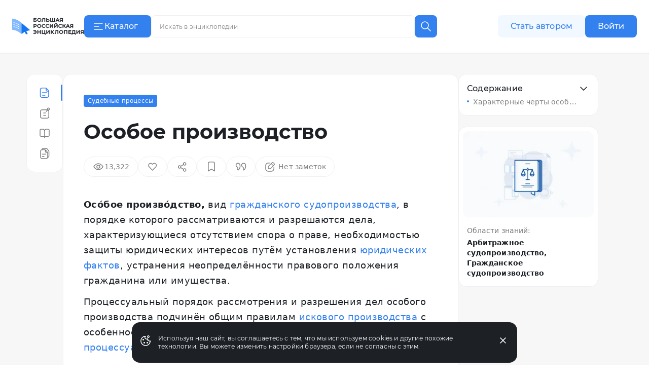

--- FILE ---
content_type: text/html;charset=utf-8
request_url: https://bigenc.ru/c/osoboe-proizvodstvo-e21218
body_size: 65420
content:
<!DOCTYPE html><html lang="ru"><head><meta charset="utf-8">
<meta name="viewport" content="width=device-width,initial-scale=1,maximum-scale=1">
<title>Особое производство. Большая российская энциклопедия</title>
<link href="https://mc.yandex.ru" rel="preconnect">
<link href="https://top-fwz1.mail.ru/js/code.js" as="script" crossorigin>
<link href="https://news.gnezdo2.ru/gnezdo_news_tracker_new.js" as="script" crossorigin>
<link href="https://mc.yandex.ru" rel="dns-prefetch">
<link href="https://mc.yandex.ru/metrika/tag.js" as="script" crossorigin>
<meta name="msapplication-TileColor" content="#da532c">
<meta name="msapplication-config" content="/meta/browserconfig.xml">
<meta name="theme-color" content="#ffffff">
<link rel="icon" sizes="32x32" href="/favicon.ico">
<link rel="icon" type="image/svg+xml" href="/meta/favicon.svg">
<link rel="apple-touch-icon" href="/meta/apple-touch-icon.png">
<link rel="icon" type="image/png" sizes="48x48" href="/meta/favicon-48x48.png">
<link rel="manifest" href="/meta/site.webmanifest">
<meta content="2023-05-04T15:34:47.000Z" name="article:modified_time">
<meta content="Судебные процессы" property="article:section">
<meta content="Частное право" property="article:tag">
<meta content="Процессуальное право" property="article:tag">
<meta content="Судебное разбирательство" property="article:tag">
<meta content="Гражданский процесс" property="article:tag">
<meta content="Судебная инстанция" property="article:tag">
<meta content="Гражданский процессуальный кодекс РФ" property="article:tag">
<meta content="Осо́бое произво́дство, порядок рассмотрения отнесённых к ведению суда дел, отличающихся от искового производства отсутствием спора о праве,..." name="description">
<meta content="Частное право, Процессуальное право, Судебное разбирательство, Гражданский процесс, Судебная инстанция, Гражданский процессуальный кодекс РФ" name="keywords">
<meta content="Осо́бое произво́дство, порядок рассмотрения отнесённых к ведению суда дел, отличающихся от искового производства отсутствием спора о праве,..." property="og:description">
<meta content="https://i.bigenc.ru/resizer/resize?sign=K2mwjNK87zofppSZEffyIw&filename=vault/3cf067030012eb10bb78b0ddf25f3b6b.webp&width=1200" property="og:image">
<meta content="«Большая российская энциклопедия»" property="og:image:alt">
<meta content="792" property="og:image:height">
<meta content="webp&width=1200" property="og:image:type">
<meta content="1200" property="og:image:width">
<meta content="Особое производство" property="og:title">
<meta content="article" property="og:type">
<meta content="https://bigenc.ru/c/osoboe-proizvodstvo-e21218" property="og:url">
<meta content="summary_large_image" property="twitter:card">
<meta content="Большая российская энциклопедия" property="og:site_name">
<meta content="2022-06-22T14:23:59.000Z" name="article:published_time">
<link rel="stylesheet" href="https://s.bigenc.ru/_nuxt/entry.mpjHLZVQ.css">
<link rel="stylesheet" href="https://s.bigenc.ru/_nuxt/components.EYp_E6uU.css">
<link rel="modulepreload" as="script" crossorigin href="https://s.bigenc.ru/_nuxt/entry.-Z8AjeEO.js">
<link rel="modulepreload" as="script" crossorigin href="https://s.bigenc.ru/_nuxt/chunk.eVCQshbn.js">
<link rel="modulepreload" as="script" crossorigin href="https://s.bigenc.ru/_nuxt/components.a6A3eWos.js">
<link rel="modulepreload" as="script" crossorigin href="https://s.bigenc.ru/_nuxt/index.64RxBmGv.js">
<link rel="modulepreload" as="script" crossorigin href="https://s.bigenc.ru/_nuxt/Renderer.vue.KBqHlDjs.js">
<link rel="modulepreload" as="script" crossorigin href="https://s.bigenc.ru/_nuxt/ArticleSidebar.vue.QjMjnOY7.js">
<link rel="modulepreload" as="script" crossorigin href="https://s.bigenc.ru/_nuxt/Image.vue.hLe6_eLu.js">
<link rel="modulepreload" as="script" crossorigin href="https://s.bigenc.ru/_nuxt/MediaFigure.vue.8Cjz8VZ4.js">
<link rel="modulepreload" as="script" crossorigin href="https://s.bigenc.ru/_nuxt/Image.MIRfcYkN.js">
<link rel="modulepreload" as="script" crossorigin href="https://s.bigenc.ru/_nuxt/PreviewLink.1ksiu7wu.js">
<link rel="prefetch" as="image" type="image/jpeg" href="https://s.bigenc.ru/_nuxt/fallback.OCsNm7LY.jpg">
<script type="module" src="https://s.bigenc.ru/_nuxt/entry.-Z8AjeEO.js" crossorigin></script></head><body><div id="__nuxt"><!--[--><div class="loading-indicator" style="position:fixed;top:0;right:0;left:0;pointer-events:none;width:0%;height:1px;opacity:0;background:repeating-linear-gradient(to right,#7698f5 0%,#436ee6 50%,#0047e1 100%);background-size:Infinity% auto;transition:width 0.1s, height 0.4s, opacity 0.4s;z-index:999999;"></div><div><!----><div class="bre-page" itemscope itemprop="mainEntity" itemtype="https://schema.org/WebPage"><header class="bre-header" itemprop="hasPart" itemscope itemtype="https://schema.org/WPHeader" style=""><div class="bre-header-fixed"><nav class="bre-header-nav"><div class="bre-header-nav-item _flex-start _logo"><a class="bre-header-logo -show-on-desktop-s _big" aria-label="Домой"></a><a class="bre-header-logo _small" aria-label="Домой"></a></div><div class="bre-header-nav-item _flex-start _catalog"><button type="button" class="b-button tw-gap-2 b-button--primary -text-button tw-rounded-lg tw-cursor-pointer tw-h-11 -show-on-desktop-s tw-px-4 tw-w-[132px] !tw-justify-start" data-v-cfbedafc><span class="nuxt-icon tw-text-2xl tw-shrink-0" data-v-cfbedafc><svg viewBox="0 0 24 24" fill="none" xmlns="http://www.w3.org/2000/svg"><path fill-rule="evenodd" clip-rule="evenodd" d="M20.75 6a.75.75 0 0 1-.75.75H4a.75.75 0 0 1 0-1.5h16a.75.75 0 0 1 .75.75Zm-7 6a.75.75 0 0 1-.75.75H4a.75.75 0 0 1 0-1.5h9a.75.75 0 0 1 .75.75ZM20 18.75a.75.75 0 0 0 0-1.5H4a.75.75 0 0 0 0 1.5h16Z" fill="currentColor"/></svg>
</span><span class="c-button__content" data-v-cfbedafc><!--[--> Каталог <!--]--></span></button><button type="button" class="b-button b-button--transparent -text-button tw-rounded-lg tw-cursor-pointer tw-gap-0 md:tw-gap-2 -hide-on-desktop-s" data-v-cfbedafc><span class="nuxt-icon tw-text-2xl tw-shrink-0 tw-text-primary-black" data-v-cfbedafc><svg viewBox="0 0 24 24" fill="none" xmlns="http://www.w3.org/2000/svg"><path fill-rule="evenodd" clip-rule="evenodd" d="M20.75 6a.75.75 0 0 1-.75.75H4a.75.75 0 0 1 0-1.5h16a.75.75 0 0 1 .75.75Zm-7 6a.75.75 0 0 1-.75.75H4a.75.75 0 0 1 0-1.5h9a.75.75 0 0 1 .75.75ZM20 18.75a.75.75 0 0 0 0-1.5H4a.75.75 0 0 0 0 1.5h16Z" fill="currentColor"/></svg>
</span><span class="c-button__content" data-v-cfbedafc><!--[--><span class="tw-hidden tw-pt-0.5 tw-text-primary-black md:tw-block">Каталог</span><!--]--></span></button></div><div class="bre-header-nav-item _flex-start lg:tw-flex-1"><div class="min-lg:tw-w-[228px] tw-relative max-md:tw-mb-[6px] max-md:tw-mt-4 lg:tw-w-full lg:tw-max-w-[606px] max-md:tw-hidden"><div class="tw-flex max-lg:tw-hidden" data-v-f39cd9b8><div class="tw-flex tw-w-full tw-items-center tw-border tw-border-solid tw-border-transparent tw-bg-gray-6 tw-px-3 tw-transition lg:hover:tw-bg-gray-5 lg:tw-bg-primary-white lg:tw-border-gray-5 lg:hover:tw-border-transparent lg:tw-rounded-e-none lg:tw-pr-4 tw-rounded-lg tw-h-11" data-v-f39cd9b8><span class="nuxt-icon _no-icon-margin tw-shrink-0 tw-text-2xl tw-text-gray-2 tw-cursor-pointer" style="display:none;" data-v-f39cd9b8><svg viewBox="0 0 24 24" fill="none" xmlns="http://www.w3.org/2000/svg">
<path d="M10 17C13.866 17 17 13.866 17 10C17 6.13401 13.866 3 10 3C6.13401 3 3 6.13401 3 10C3 13.866 6.13401 17 10 17Z" stroke="currentColor" stroke-width="1.5" stroke-linecap="round" stroke-linejoin="round"/>
<path d="M21.0004 21.0004L15.5 15.5" stroke="currentColor" stroke-width="1.5" stroke-linecap="round" stroke-linejoin="round"/>
</svg>
</span><input class="b-search-input -text-headline-6 tw-h-full tw-shrink tw-grow tw-basis-auto tw-border-none tw-bg-transparent tw-p-0 tw-indent-2 tw-leading-none tw-text-primary-black tw-outline-none tw-transition md:tw-w-[154px] tw-placeholder-gray-2 lg:tw-placeholder-gray-1 lg:tw-indent-1 lg:tw-pr-4 lg:-text-caption-1 placeholder-on-focus" name="new-search" value="" type="text" placeholder="Искать в энциклопедии" autocomplete="off" spellcheck="false" data-v-f39cd9b8><button type="button" class="b-button tw-gap-2 b-button--transparent -text-button tw-rounded-lg tw-cursor-pointer b-button--icon-only" style="display:none;" data-v-f39cd9b8 data-v-cfbedafc><span class="nuxt-icon nuxt-icon--fill nuxt-icon--stroke tw-text-2xl tw-shrink-0 tw-text-gray-2" data-v-cfbedafc><svg xmlns="http://www.w3.org/2000/svg" viewBox="0 0 24 24" fill="none"><path stroke="currentColor" stroke-linecap="round" stroke-linejoin="round" stroke-width="1.5" d="M17 17 7 7M17 7 7 17"/></svg>
</span><!----></button></div><!--[--><button type="button" class="b-button tw-gap-2 b-button--primary -text-button tw-rounded-lg tw-cursor-pointer b-button--icon-only tw-h-11 tw-w-11 tw-rounded-s-none tw-flex-none" style="" data-v-cfbedafc><span class="nuxt-icon tw-text-2xl tw-shrink-0" data-v-cfbedafc><svg viewBox="0 0 24 24" fill="none" xmlns="http://www.w3.org/2000/svg">
<path d="M10 17C13.866 17 17 13.866 17 10C17 6.13401 13.866 3 10 3C6.13401 3 3 6.13401 3 10C3 13.866 6.13401 17 10 17Z" stroke="currentColor" stroke-width="1.5" stroke-linecap="round" stroke-linejoin="round"/>
<path d="M21.0004 21.0004L15.5 15.5" stroke="currentColor" stroke-width="1.5" stroke-linecap="round" stroke-linejoin="round"/>
</svg>
</span><!----></button><!--]--></div><!----></div><button class="lg:tw-hidden"><span class="nuxt-icon tw-text-2xl tw-text-primary-black"><svg viewBox="0 0 24 24" fill="none" xmlns="http://www.w3.org/2000/svg">
<path d="M10 17C13.866 17 17 13.866 17 10C17 6.13401 13.866 3 10 3C6.13401 3 3 6.13401 3 10C3 13.866 6.13401 17 10 17Z" stroke="currentColor" stroke-width="1.5" stroke-linecap="round" stroke-linejoin="round"/>
<path d="M21.0004 21.0004L15.5 15.5" stroke="currentColor" stroke-width="1.5" stroke-linecap="round" stroke-linejoin="round"/>
</svg>
</span></button></div><div class="bre-header-nav-item _flex-start -show-on-tablet button-author-animation lg:tw-justify-end lg:tw-basis-[calc(50vw-348px)]"><a class="b-button tw-gap-2 b-button--secondary -text-button tw-rounded-lg tw-cursor-pointer tw-h-10 tw-w-[172px] tw-px-6 lg:tw-h-11" data-v-cfbedafc><!----><span class="c-button__content" data-v-cfbedafc><!--[--> Стать автором <!--]--></span></a></div><div class="bre-header-nav-item _flex-start tw-relative max-md:tw-w-6 sm:tw-z-[9] md:tw-z-[21]"><div class="bre-header-profile"><!--[--><!--[--><a class="b-button tw-gap-2 b-button--primary -text-button tw-rounded-lg tw-cursor-pointer tw-h-10 tw-px-6 -show-on-tablet -hide-on-desktop-s tw-w-[102px]" data-v-cfbedafc><!----><span class="c-button__content" data-v-cfbedafc><!--[--> Войти <!--]--></span></a><a class="b-button tw-gap-2 b-button--primary -text-button tw-rounded-lg tw-cursor-pointer tw-h-11 tw-px-6 -show-on-desktop-s tw-w-[102px]" data-v-cfbedafc><!----><span class="c-button__content" data-v-cfbedafc><!--[--> Войти <!--]--></span></a><a class="b-button tw-gap-2 b-button--transparent -text-button tw-rounded-lg tw-cursor-pointer b-button--icon-only tw-mx-1 -hide-on-tablet" data-v-cfbedafc><span class="nuxt-icon tw-text-2xl tw-shrink-0 tw-text-primary-black" data-v-cfbedafc><svg viewBox="0 0 24 24" fill="none" xmlns="http://www.w3.org/2000/svg">
<path d="M20 21V19C20 17.9391 19.5786 16.9217 18.8284 16.1716C18.0783 15.4214 17.0609 15 16 15H8C6.93913 15 5.92172 15.4214 5.17157 16.1716C4.42143 16.9217 4 17.9391 4 19V21" stroke="currentColor" stroke-width="1.5" stroke-linecap="round" stroke-linejoin="round"/>
<path d="M12 12C14.2091 12 16 10.2091 16 8C16 5.79086 14.2091 4 12 4C9.79086 4 8 5.79086 8 8C8 10.2091 9.79086 12 12 12Z" stroke="currentColor" stroke-width="1.5" stroke-linecap="round" stroke-linejoin="round"/>
</svg>
</span><!----></a><!--]--></div></div></nav><!----><!----></div><!----><!----></header><main class="bre-page-main"><!--[--><div class="bre-article-layout _no-margin"><nav class="bre-article-layout__menu"><div class="bre-article-menu lg:tw-sticky"><div class="bre-article-menu__list"><!--[--><div class="tw-grow tw-basis-0 max-md:tw-max-w-[80px]"><span data-v-tippy class="tw-mx-auto tw-hidden lg:tw-flex"><!--[--><!--[--><span class="bre-article-menu__list-item _active"><span class="nuxt-icon _no-icon-margin tw-text-2xl tw-text-primary-blue"><svg viewBox="0 0 24 24" fill="none" xmlns="http://www.w3.org/2000/svg">
<path fill-rule="evenodd" clip-rule="evenodd" d="M4.29919 18V6C4.29919 4.61929 5.41848 3.5 6.79919 3.5H11.7992H13.4413C13.7192 3.5 13.9922 3.54628 14.25 3.63441V7C14.25 8.51878 15.4812 9.75 17 9.75H19.2992V12V18C19.2992 19.3807 18.1799 20.5 16.7992 20.5H6.79919C5.41848 20.5 4.29919 19.3807 4.29919 18ZM18.9149 8.25C18.8305 8.11585 18.7329 7.98916 18.623 7.87194L15.75 4.80733V7C15.75 7.69036 16.3096 8.25 17 8.25H18.9149ZM2.79919 6C2.79919 3.79086 4.59006 2 6.79919 2H11.7992H13.4413C14.5469 2 15.6032 2.45763 16.3594 3.26424L19.7173 6.84603C20.4124 7.58741 20.7992 8.56555 20.7992 9.58179V12V18C20.7992 20.2091 19.0083 22 16.7992 22H6.79919C4.59006 22 2.79919 20.2091 2.79919 18V6ZM7.04919 12C7.04919 11.5858 7.38498 11.25 7.79919 11.25H15.7992C16.2134 11.25 16.5492 11.5858 16.5492 12C16.5492 12.4142 16.2134 12.75 15.7992 12.75H7.79919C7.38498 12.75 7.04919 12.4142 7.04919 12ZM7.79919 16.25C7.38498 16.25 7.04919 16.5858 7.04919 17C7.04919 17.4142 7.38498 17.75 7.79919 17.75H12.7992C13.2134 17.75 13.5492 17.4142 13.5492 17C13.5492 16.5858 13.2134 16.25 12.7992 16.25H7.79919Z" fill="currentColor"/>
</svg>
</span><span class="bre-article-menu__list-item-text tw-hidden md:max-lg:tw-inline">Статья</span></span><!--]--><!--]--><span style="display:none;" class=""><span>Статья</span></span></span><span class="bre-article-menu__list-item _active tw-mx-auto tw-flex lg:tw-hidden"><span class="nuxt-icon _no-icon-margin tw-text-2xl tw-text-primary-blue"><svg viewBox="0 0 24 24" fill="none" xmlns="http://www.w3.org/2000/svg">
<path fill-rule="evenodd" clip-rule="evenodd" d="M4.29919 18V6C4.29919 4.61929 5.41848 3.5 6.79919 3.5H11.7992H13.4413C13.7192 3.5 13.9922 3.54628 14.25 3.63441V7C14.25 8.51878 15.4812 9.75 17 9.75H19.2992V12V18C19.2992 19.3807 18.1799 20.5 16.7992 20.5H6.79919C5.41848 20.5 4.29919 19.3807 4.29919 18ZM18.9149 8.25C18.8305 8.11585 18.7329 7.98916 18.623 7.87194L15.75 4.80733V7C15.75 7.69036 16.3096 8.25 17 8.25H18.9149ZM2.79919 6C2.79919 3.79086 4.59006 2 6.79919 2H11.7992H13.4413C14.5469 2 15.6032 2.45763 16.3594 3.26424L19.7173 6.84603C20.4124 7.58741 20.7992 8.56555 20.7992 9.58179V12V18C20.7992 20.2091 19.0083 22 16.7992 22H6.79919C4.59006 22 2.79919 20.2091 2.79919 18V6ZM7.04919 12C7.04919 11.5858 7.38498 11.25 7.79919 11.25H15.7992C16.2134 11.25 16.5492 11.5858 16.5492 12C16.5492 12.4142 16.2134 12.75 15.7992 12.75H7.79919C7.38498 12.75 7.04919 12.4142 7.04919 12ZM7.79919 16.25C7.38498 16.25 7.04919 16.5858 7.04919 17C7.04919 17.4142 7.38498 17.75 7.79919 17.75H12.7992C13.2134 17.75 13.5492 17.4142 13.5492 17C13.5492 16.5858 13.2134 16.25 12.7992 16.25H7.79919Z" fill="currentColor"/>
</svg>
</span><span class="bre-article-menu__list-item-text tw-hidden md:max-lg:tw-inline">Статья</span></span></div><div class="tw-grow tw-basis-0 max-md:tw-max-w-[80px]"><span data-v-tippy class="tw-mx-auto tw-hidden lg:tw-flex"><!--[--><!--[--><a href="/c/osoboe-proizvodstvo-e21218/annotation" class="bre-article-menu__list-item"><span class="nuxt-icon _no-icon-margin tw-text-2xl tw-text-gray-1"><svg viewBox="0 0 24 24" fill="none" xmlns="http://www.w3.org/2000/svg">
<path fill-rule="evenodd" clip-rule="evenodd" d="M18.2363 4.12686C18.2363 3.43651 18.796 2.87686 19.4863 2.87686C20.1767 2.87686 20.7363 3.43651 20.7363 4.12686C20.7363 4.81722 20.1767 5.37686 19.4863 5.37686C18.796 5.37686 18.2363 4.81722 18.2363 4.12686ZM19.4863 1.37686C17.9675 1.37686 16.7363 2.60808 16.7363 4.12686C16.7363 4.43206 16.786 4.72564 16.8778 4.99996H7C4.79086 4.99996 3 6.79082 3 8.99996V19C3 21.2091 4.79086 23 7 23H17C19.2091 23 21 21.2091 21 19V8.99996C21 8.16642 20.745 7.39244 20.3089 6.75173C21.4258 6.40207 22.2363 5.35911 22.2363 4.12686C22.2363 2.60808 21.0051 1.37686 19.4863 1.37686ZM7 6.49996H16.6319L14.6964 8.43547C14.4035 8.72837 14.4035 9.20324 14.6964 9.49613C14.9893 9.78903 15.4641 9.78903 15.757 9.49613L18.3547 6.89846C19.0438 7.34362 19.5 8.11852 19.5 8.99996V19C19.5 20.3807 18.3807 21.5 17 21.5H7C5.61929 21.5 4.5 20.3807 4.5 19V8.99996C4.5 7.61924 5.61929 6.49996 7 6.49996ZM9.25 12C9.25 11.5857 9.58579 11.25 10 11.25H12H14C14.4142 11.25 14.75 11.5857 14.75 12C14.75 12.4142 14.4142 12.75 14 12.75H12H10C9.58579 12.75 9.25 12.4142 9.25 12ZM9.25 17C9.25 16.5857 9.58579 16.25 10 16.25H12H14C14.4142 16.25 14.75 16.5857 14.75 17C14.75 17.4142 14.4142 17.75 14 17.75H12H10C9.58579 17.75 9.25 17.4142 9.25 17Z" fill="currentColor"/>
</svg>
</span><span class="bre-article-menu__list-item-text tw-hidden md:max-lg:tw-inline">Аннотация</span></a><!--]--><!--]--><span style="display:none;" class=""><span>Аннотация</span></span></span><a href="/c/osoboe-proizvodstvo-e21218/annotation" class="bre-article-menu__list-item tw-mx-auto tw-flex lg:tw-hidden"><span class="nuxt-icon _no-icon-margin tw-text-2xl tw-text-gray-1"><svg viewBox="0 0 24 24" fill="none" xmlns="http://www.w3.org/2000/svg">
<path fill-rule="evenodd" clip-rule="evenodd" d="M18.2363 4.12686C18.2363 3.43651 18.796 2.87686 19.4863 2.87686C20.1767 2.87686 20.7363 3.43651 20.7363 4.12686C20.7363 4.81722 20.1767 5.37686 19.4863 5.37686C18.796 5.37686 18.2363 4.81722 18.2363 4.12686ZM19.4863 1.37686C17.9675 1.37686 16.7363 2.60808 16.7363 4.12686C16.7363 4.43206 16.786 4.72564 16.8778 4.99996H7C4.79086 4.99996 3 6.79082 3 8.99996V19C3 21.2091 4.79086 23 7 23H17C19.2091 23 21 21.2091 21 19V8.99996C21 8.16642 20.745 7.39244 20.3089 6.75173C21.4258 6.40207 22.2363 5.35911 22.2363 4.12686C22.2363 2.60808 21.0051 1.37686 19.4863 1.37686ZM7 6.49996H16.6319L14.6964 8.43547C14.4035 8.72837 14.4035 9.20324 14.6964 9.49613C14.9893 9.78903 15.4641 9.78903 15.757 9.49613L18.3547 6.89846C19.0438 7.34362 19.5 8.11852 19.5 8.99996V19C19.5 20.3807 18.3807 21.5 17 21.5H7C5.61929 21.5 4.5 20.3807 4.5 19V8.99996C4.5 7.61924 5.61929 6.49996 7 6.49996ZM9.25 12C9.25 11.5857 9.58579 11.25 10 11.25H12H14C14.4142 11.25 14.75 11.5857 14.75 12C14.75 12.4142 14.4142 12.75 14 12.75H12H10C9.58579 12.75 9.25 12.4142 9.25 12ZM9.25 17C9.25 16.5857 9.58579 16.25 10 16.25H12H14C14.4142 16.25 14.75 16.5857 14.75 17C14.75 17.4142 14.4142 17.75 14 17.75H12H10C9.58579 17.75 9.25 17.4142 9.25 17Z" fill="currentColor"/>
</svg>
</span><span class="bre-article-menu__list-item-text tw-hidden md:max-lg:tw-inline">Аннотация</span></a></div><div class="tw-grow tw-basis-0 max-md:tw-max-w-[80px]"><span data-v-tippy class="tw-mx-auto tw-hidden lg:tw-flex"><!--[--><!--[--><a href="/c/osoboe-proizvodstvo-e21218/references" class="bre-article-menu__list-item"><span class="nuxt-icon _no-icon-margin tw-text-2xl tw-text-gray-1"><svg viewBox="0 0 24 24" fill="none" xmlns="http://www.w3.org/2000/svg">
<path fill-rule="evenodd" clip-rule="evenodd" d="M5 3.25C3.48122 3.25 2.25 4.48122 2.25 6V16.1667C2.25 17.6854 3.48122 18.9167 5 18.9167H9.3C9.80519 18.9167 10.2974 19.1269 10.6662 19.5139C11.0362 19.9022 11.25 20.4361 11.25 21C11.25 21.4142 11.5858 21.75 12 21.75C12.4142 21.75 12.75 21.4142 12.75 21C12.75 20.4227 12.9564 19.8833 13.3026 19.4973C13.6464 19.114 14.0941 18.9167 14.5412 18.9167H19C20.5188 18.9167 21.75 17.6855 21.75 16.1667V6C21.75 4.48122 20.5188 3.25 19 3.25H15.3882C14.2627 3.25 13.2022 3.74922 12.4341 4.60572C12.266 4.79308 12.1147 4.99431 11.9809 5.20674C11.8358 4.98777 11.6713 4.78092 11.4885 4.58908C10.6758 3.73626 9.56568 3.25 8.4 3.25H5ZM12.75 17.993C13.2735 17.6237 13.8929 17.4167 14.5412 17.4167H19C19.6904 17.4167 20.25 16.857 20.25 16.1667V6C20.25 5.30964 19.6904 4.75 19 4.75H15.3882C14.7165 4.75 14.0534 5.04681 13.5507 5.60725C13.0457 6.17037 12.75 6.95001 12.75 7.77778V17.993ZM11.25 18.0438V7.77778C11.25 6.96341 10.9414 6.18924 10.4026 5.62389C9.86506 5.05976 9.14388 4.75 8.4 4.75H5C4.30964 4.75 3.75 5.30964 3.75 6V16.1667C3.75 16.857 4.30964 17.4167 5 17.4167H9.3C10.0044 17.4167 10.6825 17.64 11.25 18.0438Z" fill="currentColor"/>
</svg>
</span><span class="bre-article-menu__list-item-text tw-hidden md:max-lg:tw-inline">Библиография</span></a><!--]--><!--]--><span style="display:none;" class=""><span>Библиография</span></span></span><a href="/c/osoboe-proizvodstvo-e21218/references" class="bre-article-menu__list-item tw-mx-auto tw-flex lg:tw-hidden"><span class="nuxt-icon _no-icon-margin tw-text-2xl tw-text-gray-1"><svg viewBox="0 0 24 24" fill="none" xmlns="http://www.w3.org/2000/svg">
<path fill-rule="evenodd" clip-rule="evenodd" d="M5 3.25C3.48122 3.25 2.25 4.48122 2.25 6V16.1667C2.25 17.6854 3.48122 18.9167 5 18.9167H9.3C9.80519 18.9167 10.2974 19.1269 10.6662 19.5139C11.0362 19.9022 11.25 20.4361 11.25 21C11.25 21.4142 11.5858 21.75 12 21.75C12.4142 21.75 12.75 21.4142 12.75 21C12.75 20.4227 12.9564 19.8833 13.3026 19.4973C13.6464 19.114 14.0941 18.9167 14.5412 18.9167H19C20.5188 18.9167 21.75 17.6855 21.75 16.1667V6C21.75 4.48122 20.5188 3.25 19 3.25H15.3882C14.2627 3.25 13.2022 3.74922 12.4341 4.60572C12.266 4.79308 12.1147 4.99431 11.9809 5.20674C11.8358 4.98777 11.6713 4.78092 11.4885 4.58908C10.6758 3.73626 9.56568 3.25 8.4 3.25H5ZM12.75 17.993C13.2735 17.6237 13.8929 17.4167 14.5412 17.4167H19C19.6904 17.4167 20.25 16.857 20.25 16.1667V6C20.25 5.30964 19.6904 4.75 19 4.75H15.3882C14.7165 4.75 14.0534 5.04681 13.5507 5.60725C13.0457 6.17037 12.75 6.95001 12.75 7.77778V17.993ZM11.25 18.0438V7.77778C11.25 6.96341 10.9414 6.18924 10.4026 5.62389C9.86506 5.05976 9.14388 4.75 8.4 4.75H5C4.30964 4.75 3.75 5.30964 3.75 6V16.1667C3.75 16.857 4.30964 17.4167 5 17.4167H9.3C10.0044 17.4167 10.6825 17.64 11.25 18.0438Z" fill="currentColor"/>
</svg>
</span><span class="bre-article-menu__list-item-text tw-hidden md:max-lg:tw-inline">Библиография</span></a></div><div class="tw-grow tw-basis-0 max-md:tw-max-w-[80px]"><span data-v-tippy class="tw-mx-auto tw-hidden lg:tw-flex"><!--[--><!--[--><a href="/c/osoboe-proizvodstvo-e21218/versions" class="bre-article-menu__list-item"><span class="nuxt-icon _no-icon-margin tw-text-2xl tw-text-gray-1"><svg viewBox="0 0 24 24" fill="none" xmlns="http://www.w3.org/2000/svg">
<path fill-rule="evenodd" clip-rule="evenodd" d="M10.9565 3.85864H7.51619C7.8045 3.2057 8.4577 2.75 9.21734 2.75H13.5652H14.7687C15.4365 2.75 16.0697 3.0466 16.4972 3.55959L19.2502 6.86313C19.5871 7.26748 19.7717 7.77718 19.7717 8.30354V10.6957V16.7826C19.7717 17.5422 19.316 18.1954 18.663 18.4838V13.3043V10.9122C18.663 10.0349 18.3555 9.18542 17.7939 8.51149L15.0409 5.20795C14.3284 4.35298 13.273 3.85864 12.1601 3.85864H10.9565ZM14.913 22.7499C16.6051 22.7499 18.0354 21.6293 18.5022 20.0898C20.0762 19.8113 21.2717 18.4365 21.2717 16.7826V10.6957V8.30354C21.2717 7.42628 20.9641 6.57678 20.4025 5.90285L17.6496 2.59931C16.9371 1.74434 15.8817 1.25 14.7687 1.25H13.5652H9.21734C7.56341 1.25 6.18869 2.44548 5.91016 4.01947C4.37062 4.48633 3.25 5.91662 3.25 7.60864V18.9999C3.25 21.071 4.92893 22.7499 7 22.7499H14.913ZM7 5.35864C5.75736 5.35864 4.75 6.366 4.75 7.60864V18.9999C4.75 20.2426 5.75736 21.2499 7 21.2499H14.913C16.1557 21.2499 17.163 20.2426 17.163 18.9999V13.3043V10.9122C17.163 10.7991 17.1545 10.6867 17.1378 10.5761H15.3043C13.9296 10.5761 12.8152 9.46164 12.8152 8.08694V5.45611C12.6051 5.39215 12.3845 5.35864 12.1601 5.35864H10.9565H7ZM14.3152 6.68014V8.08694C14.3152 8.63322 14.758 9.07607 15.3043 9.07607H16.3118L14.3152 6.68014ZM6.72827 13.3043C6.72827 12.8901 7.06406 12.5543 7.47827 12.5543H14.4348C14.849 12.5543 15.1848 12.8901 15.1848 13.3043C15.1848 13.7185 14.849 14.0543 14.4348 14.0543H7.47827C7.06406 14.0543 6.72827 13.7185 6.72827 13.3043ZM7.47827 16.9022C7.06406 16.9022 6.72827 17.238 6.72827 17.6522C6.72827 18.0664 7.06406 18.4022 7.47827 18.4022H10.9565C11.3707 18.4022 11.7065 18.0664 11.7065 17.6522C11.7065 17.238 11.3707 16.9022 10.9565 16.9022H7.47827Z" fill="currentColor"/>
</svg>
</span><span class="bre-article-menu__list-item-text tw-hidden md:max-lg:tw-inline">Версии</span></a><!--]--><!--]--><span style="display:none;" class=""><span>Версии</span></span></span><a href="/c/osoboe-proizvodstvo-e21218/versions" class="bre-article-menu__list-item tw-mx-auto tw-flex lg:tw-hidden"><span class="nuxt-icon _no-icon-margin tw-text-2xl tw-text-gray-1"><svg viewBox="0 0 24 24" fill="none" xmlns="http://www.w3.org/2000/svg">
<path fill-rule="evenodd" clip-rule="evenodd" d="M10.9565 3.85864H7.51619C7.8045 3.2057 8.4577 2.75 9.21734 2.75H13.5652H14.7687C15.4365 2.75 16.0697 3.0466 16.4972 3.55959L19.2502 6.86313C19.5871 7.26748 19.7717 7.77718 19.7717 8.30354V10.6957V16.7826C19.7717 17.5422 19.316 18.1954 18.663 18.4838V13.3043V10.9122C18.663 10.0349 18.3555 9.18542 17.7939 8.51149L15.0409 5.20795C14.3284 4.35298 13.273 3.85864 12.1601 3.85864H10.9565ZM14.913 22.7499C16.6051 22.7499 18.0354 21.6293 18.5022 20.0898C20.0762 19.8113 21.2717 18.4365 21.2717 16.7826V10.6957V8.30354C21.2717 7.42628 20.9641 6.57678 20.4025 5.90285L17.6496 2.59931C16.9371 1.74434 15.8817 1.25 14.7687 1.25H13.5652H9.21734C7.56341 1.25 6.18869 2.44548 5.91016 4.01947C4.37062 4.48633 3.25 5.91662 3.25 7.60864V18.9999C3.25 21.071 4.92893 22.7499 7 22.7499H14.913ZM7 5.35864C5.75736 5.35864 4.75 6.366 4.75 7.60864V18.9999C4.75 20.2426 5.75736 21.2499 7 21.2499H14.913C16.1557 21.2499 17.163 20.2426 17.163 18.9999V13.3043V10.9122C17.163 10.7991 17.1545 10.6867 17.1378 10.5761H15.3043C13.9296 10.5761 12.8152 9.46164 12.8152 8.08694V5.45611C12.6051 5.39215 12.3845 5.35864 12.1601 5.35864H10.9565H7ZM14.3152 6.68014V8.08694C14.3152 8.63322 14.758 9.07607 15.3043 9.07607H16.3118L14.3152 6.68014ZM6.72827 13.3043C6.72827 12.8901 7.06406 12.5543 7.47827 12.5543H14.4348C14.849 12.5543 15.1848 12.8901 15.1848 13.3043C15.1848 13.7185 14.849 14.0543 14.4348 14.0543H7.47827C7.06406 14.0543 6.72827 13.7185 6.72827 13.3043ZM7.47827 16.9022C7.06406 16.9022 6.72827 17.238 6.72827 17.6522C6.72827 18.0664 7.06406 18.4022 7.47827 18.4022H10.9565C11.3707 18.4022 11.7065 18.0664 11.7065 17.6522C11.7065 17.238 11.3707 16.9022 10.9565 16.9022H7.47827Z" fill="currentColor"/>
</svg>
</span><span class="bre-article-menu__list-item-text tw-hidden md:max-lg:tw-inline">Версии</span></a></div><!--]--></div></div></nav><!--[--><div><meta itemprop="image primaryImageOfPage" content="https://i.bigenc.ru/resizer/resize?sign=1pgTb2XfyVv09i84ZHcn4w&amp;filename=vault/0d6cfae14dbe868749d1d7805d384fea.webp&amp;width=120"><article itemscope itemprop="mainEntity" itemtype="https://schema.org/Article"><div itemprop="publisher" itemscope itemtype="https://schema.org/Organization"><meta itemprop="name" content="Автономная некоммерческая организация «Национальный научно-образовательный центр «Большая российская энциклопедия»"><meta itemprop="address" content="Покровский бульвар, д. 8, стр. 1А, Москва, 109028"><meta itemprop="telephone" content="+7 (495) 781-15-95"><meta itemprop="logo" content="https://s.bigenc.ru/_nuxt/logo.98u7ubS9.svg"></div><div itemprop="copyrightHolder" itemscope itemtype="https://schema.org/Organization"><meta itemprop="name" content="Автономная некоммерческая организация «Национальный научно-образовательный центр «Большая российская энциклопедия»"><meta itemprop="address" content="Покровский бульвар, д. 8, стр. 1А, Москва, 109028"><meta itemprop="telephone" content="+7 (495) 781-15-95"><meta itemprop="logo" content="https://s.bigenc.ru/_nuxt/logo.98u7ubS9.svg"></div><meta itemprop="articleSection" content="Судебные процессы"><meta itemprop="headline" content="Особое производство"><meta itemprop="keywords" content="Частное право, Процессуальное право, Судебное разбирательство, Гражданский процесс, Судебная инстанция, Гражданский процессуальный кодекс РФ"><!----><div class="bre-article-page max-md:tw-mt-10 md:max-lg:tw-mt-[81px] max-md:tw-mt-[105px]"><!----><nav class="bre-article-loc -hide-on-desktop-s"><div class="bre-article-loc-button"><span class="bre-article-loc-title">Содержание</span><span class="nuxt-icon _no-icon-margin tw-text-2xl tw-text-primary-black"><svg viewBox="0 0 24 24" fill="none" xmlns="http://www.w3.org/2000/svg"><path d="M6 9l6 6 6-6" stroke="currentColor" stroke-width="1.5" stroke-linecap="round"/></svg>
</span><div class="bre-article-loc-short">Характерные черты особого производства</div></div><!----></nav><div class="article-sidebar -hide-on-desktop-s"><div class="article-sidebar-button -show-on-tablet -hide-on-desktop-s"><span class="article-sidebar-title">Информация</span><span class="nuxt-icon _no-icon-margin tw-text-2xl tw-text-primary-black"><svg viewBox="0 0 24 24" fill="none" xmlns="http://www.w3.org/2000/svg"><path d="M6 9l6 6 6-6" stroke="currentColor" stroke-width="1.5" stroke-linecap="round"/></svg>
</span><!--[--><div class="article-sidebar-text -show-on-tablet -hide-on-desktop-s">Особое производство</div><!--]--></div><div class="article-sidebar-wrapper -hide-on-tablet"><header class="bre-article-header -hide-on-tablet"><div class="bre-label__wrap"><span data-v-tippy class="tw-leading-[0px]"><!--[--><!--[--><span class="bre-label">Судебные процессы</span><!--]--><!--]--><span style="display:none;" class=""><span>Судебные процессы</span></span></span><!----></div><!--[--><!----><h1 class="bre-article-header-title">Особое производство</h1><!--]--><!----></header><section class="-hide-on-tablet tw-h-14 md:tw-h-20"><div><div><div itemprop="interactionStatistic" itemscope itemtype="https://schema.org/InteractionCounter"><meta itemprop="interactionType" content="https://schema.org/ViewAction"><meta itemprop="userInteractionCount" content=""></div><div itemprop="interactionStatistic" itemscope itemtype="https://schema.org/InteractionCounter"><meta itemprop="interactionType" content="https://schema.org/ShareAction"><meta itemprop="userInteractionCount" content=""></div><div itemprop="interactionStatistic" itemscope itemtype="https://schema.org/InteractionCounter"><meta itemprop="interactionType" content="https://schema.org/LikeAction"><meta itemprop="userInteractionCount" content=""></div></div><span></span></div></section><!----><span class="bre-media-image article-sidebar-image _note-exclude _clean" data-width="100%" data-display="block"><span class="bre-media-figure _note-exclude _clean" itemscope itemtype="https://schema.org/ImageObject" itemprop="image"><!--[--><span class="bre-media-image-container _placeholder"><meta itemprop="name" content="Государство и право"><meta itemprop="caption" content="Государство и право. Научно-образовательный портал «Большая российская энциклопедия»"><!----><!----><span class="tw-flex tw-w-full" style=""><img src="https://i.bigenc.ru/resizer/resize?sign=1pgTb2XfyVv09i84ZHcn4w&amp;filename=vault/0d6cfae14dbe868749d1d7805d384fea.webp&amp;width=120" onerror="this.setAttribute(&#39;data-error&#39;, 1)" alt="Государство и право" data-nuxt-img sizes="320px" srcset="https://i.bigenc.ru/resizer/resize?sign=1pgTb2XfyVv09i84ZHcn4w&amp;filename=vault/0d6cfae14dbe868749d1d7805d384fea.webp&amp;width=120 120w,https://i.bigenc.ru/resizer/resize?sign=_Tu9sNxZQhYR6ferFmA8XQ&amp;filename=vault/0d6cfae14dbe868749d1d7805d384fea.webp&amp;width=320 320w,https://i.bigenc.ru/resizer/resize?sign=N6ua-fXAlr9RsYigNKRgAQ&amp;filename=vault/0d6cfae14dbe868749d1d7805d384fea.webp&amp;width=480 480w,https://i.bigenc.ru/resizer/resize?sign=sAFPE_uYWbBJbVy1VwQ45A&amp;filename=vault/0d6cfae14dbe868749d1d7805d384fea.webp&amp;width=640 640w,https://i.bigenc.ru/resizer/resize?sign=BwHkB7SWsYd9YruH_Gl3mQ&amp;filename=vault/0d6cfae14dbe868749d1d7805d384fea.webp&amp;width=768 768w,https://i.bigenc.ru/resizer/resize?sign=3BlZCC36mTt8DH58pqP66w&amp;filename=vault/0d6cfae14dbe868749d1d7805d384fea.webp&amp;width=1024 1024w,https://i.bigenc.ru/resizer/resize?sign=0M91JG2ZtZMcjwDVuBY_cA&amp;filename=vault/0d6cfae14dbe868749d1d7805d384fea.webp&amp;width=1280 1280w,https://i.bigenc.ru/resizer/resize?sign=jk4bU_JuSwjByJLn1Sb6pA&amp;filename=vault/0d6cfae14dbe868749d1d7805d384fea.webp&amp;width=1920 1920w" title="Государство и право" class="" itemprop="contentUrl"></span><!----></span><!--]--><!----></span><!----><!----></span><div class="article-sidebar-meta"><dl class="tw-mt-0"><!--[--><!--[--><dt>Области знаний:</dt><dd>Арбитражное судопроизводство, Гражданское судопроизводство</dd><!--]--><!--]--><!----></dl></div></div></div><div class="bre-article-page__container"><div class="bre-article-page__content bre-article-content"><header class="bre-article-header -show-on-tablet"><div class="bre-label__wrap"><span data-v-tippy class="tw-leading-[0px]"><!--[--><!--[--><span class="bre-label">Судебные процессы</span><!--]--><!--]--><span style="display:none;" class=""><span>Судебные процессы</span></span></span><!----></div><!--[--><!----><h1 class="bre-article-header-title">Особое производство</h1><!--]--><!----></header><section class="tw-flex"><div class="-show-on-tablet tw-h-14 md:tw-h-20"><!----></div><span></span></section><div class="js-preview-link-root"><div itemprop="articleBody" class="bre-article-body"><!--[--><section><section><p><b>Осо́бое произво́дство, </b>вид <a href="/c/grazhdanskoe-sudoproizvodstvo-a8d5cb" class="bre-preview-link" itemprop="url" data-external="false"><!--[--><!--[-->гражданского судопроизводства<!--]--><!--]--><!----></a>, в порядке которого рассматриваются и разрешаются дела, характеризующиеся отсутствием спора о праве, необходимостью защиты юридических интересов путём установления <a href="/c/iuridicheskie-fakty-79ed5a" class="bre-preview-link" itemprop="url" data-external="false"><!--[--><!--[-->юридических фактов<!--]--><!--]--><!----></a>, устранения неопределённости правового положения гражданина или имущества.</p><p>Процессуальный порядок рассмотрения и разрешения дел особого производства подчинён общим правилам <a href="/c/iskovoe-proizvodstvo-8f9822" class="bre-preview-link" itemprop="url" data-external="false"><!--[--><!--[-->искового производства<!--]--><!--]--><!----></a> с особенностями, установленными главами 27–38 <a href="/c/grazhdanskii-protsessual-nyi-kodeks-rossiiskoi-federatsii-79ac8d" class="bre-preview-link" itemprop="url" data-external="false"><!--[--><!--[-->Гражданского процессуального кодекса РФ<!--]--><!--]--><!----></a> (ГПК РФ).</p><h2 id="h2_harakternыe_chertы_osoбogo_proizvodstva">Характерные черты особого производства</h2><p>1) Отсутствие спора о праве. Предметом защиты является <a href="/c/interes-v-prave-56da3b" class="bre-preview-link" itemprop="url" data-external="false"><!--[--><!--[-->юридический интерес<!--]--><!--]--><!----></a> заявителя. Если при подаче заявления или при рассмотрении дела устанавливается наличие спора о праве, <a href="/c/sud-1ffa1e" class="bre-preview-link" itemprop="url" data-external="false"><!--[--><!--[-->суд<!--]--><!--]--><!----></a> выносит <a href="/c/sudebnoe-opredelenie-2ba118" class="bre-preview-link" itemprop="url" data-external="false"><!--[--><!--[-->определение<!--]--><!--]--><!----></a> об оставлении заявления без рассмотрения, в котором разъясняет заявителю возможность разрешить спор в порядке искового производства.</p><p>2) Отсутствие сторон с противоположными юридическими интересами, а также третьи лица. Лицами, участвующими в делах особого производства, являются заявитель и заинтересованные лица. Заявитель – это лицо, обращающееся в суд в порядке особого производства с заявлением о разрешении одной из категорий дел, предусмотренных ст. 264 ГПК РФ. Заинтересованные лица – физические и юридические лица, чьи субъективные права или охраняемые <a href="/c/zakon-23ecdb" class="bre-preview-link" itemprop="url" data-external="false"><!--[--><!--[-->законом<!--]--><!--]--><!----></a> интересы зависят от исхода дела.</p><p>3) Обязательное участие <a href="/c/prokuror-94b96c" class="bre-preview-link" itemprop="url" data-external="false"><!--[--><!--[-->прокурора<!--]--><!--]--><!----></a> по ряду категорий дел, связанных с правовым статусом гражданина [<a href="/c/usynovlenie-b3fef1" class="bre-preview-link" itemprop="url" data-external="false"><!--[--><!--[-->усыновление<!--]--><!--]--><!----></a><b> </b>(удочерение)<b> </b>ребёнка; признание гражданина <a href="/c/bezvestnoe-otsutstvie-52d95e" class="bre-preview-link" itemprop="url" data-external="false"><!--[--><!--[-->безвестно отсутствующим<!--]--><!--]--><!----></a>; <a href="/c/ob-iavlenie-umershim-f659b7" class="bre-preview-link" itemprop="url" data-external="false"><!--[--><!--[-->объявление умершим<!--]--><!--]--><!----></a>; ограничение <a href="/c/deesposobnost-29e50f" class="bre-preview-link" itemprop="url" data-external="false"><!--[--><!--[-->дееспособности<!--]--><!--]--><!----></a> гражданина; признание <a href="/c/nedeesposobnyi-grazhdanin-facfeb" class="bre-preview-link" itemprop="url" data-external="false"><!--[--><!--[-->недееспособным<!--]--><!--]--><!----></a> и др.].</p><p>4) Обязательное участие органов <a href="/c/opeka-dcd132" class="bre-preview-link" itemprop="url" data-external="false"><!--[--><!--[-->опеки<!--]--><!--]--><!----></a> и <a href="/c/popechitel-stvo-dd6ff6" class="bre-preview-link" itemprop="url" data-external="false"><!--[--><!--[-->попечительства<!--]--><!--]--><!----></a> в рассмотрении ряда категорий дел особого производства [например, ограничение или лишение несовершеннолетнего в возрасте от 14 до 18 лет права самостоятельно распоряжаться своим заработком; объявление несовершеннолетнего полностью дееспособным<b> </b>(<a href="/c/emansipatsiia-v-prave-f3ad15" class="bre-preview-link" itemprop="url" data-external="false"><!--[--><!--[-->эмансипация<!--]--><!--]--><!----></a>) и др.].</p><p>5) Возбуждение дел в порядке особого производства осуществляется путём подачи заявления, исходя из правил <a href="/c/podsudnost-bbd414" class="bre-preview-link" itemprop="url" data-external="false"><!--[--><!--[-->подсудности<!--]--><!--]--><!----></a>, определённой для каждой категории дел. Не применяются правила альтернативной и договорной подсудности. В некоторых случаях указание на цель обращения является обязательным (установление фактов, имеющих юридическое значение; признание гражданина безвестно отсутствующим; объявление гражданина умершим).</p><p>6) Отсутствие некоторых процессуальных институтов, которые характерны для искового производства, такие как отказ от <a href="/c/isk-b287ef" class="bre-preview-link" itemprop="url" data-external="false"><!--[--><!--[-->иска<!--]--><!--]--><!----></a>, признание иска, <a href="/c/vstrechnyi-isk-f69d75" class="bre-preview-link" itemprop="url" data-external="false"><!--[--><!--[-->встречный иск<!--]--><!--]--><!----></a>, обеспечение иска, заключение <a href="/c/mirovoe-soglashenie-c423e2" class="bre-preview-link" itemprop="url" data-external="false"><!--[--><!--[-->мирового соглашения<!--]--><!--]--><!----></a>.</p><h2 id="h2_kategorii_del,_rassmatrivaemыh_v_poryadke_osoбogo_proizvodstva">Категории дел, рассматриваемых в порядке особого производства</h2><p>Категории дел, рассматриваемых в порядке особого производства, определены в ст. 262 ГПК РФ, однако указанный перечень является открытым, и <a href="/c/federal-nyi-zakon-f70349" class="bre-preview-link" itemprop="url" data-external="false"><!--[--><!--[-->федеральными законами<!--]--><!--]--><!----></a> к рассмотрению в порядке особого производства могут быть отнесены и другие дела.</p><h3 id="h3_ustanovlenie_faktov,_imeyuschih_yuridicheskoe_znachenie">Установление фактов, имеющих юридическое значение</h3><p>В соответствии со ст. 264 ГПК РФ суд устанавливает факты, от которых зависит возникновение, изменение, прекращение личных или имущественных прав граждан, организаций. Установление фактов в судебном порядке осуществляется только при невозможности получения заявителем документов, удостоверяющих эти факты в ином порядке, а также при невозможности восстановления утраченных документов. Заявление об установлении факта, имеющего юридическое значение, подаётся в суд по <a href="/c/mesto-zhitel-stva-be3c6d" class="bre-preview-link" itemprop="url" data-external="false"><!--[--><!--[-->месту жительства<!--]--><!--]--><!----></a> заявителя, за исключением подачи заявления об установлении факта <a href="/c/vladenie-8adbc4" class="bre-preview-link" itemprop="url" data-external="false"><!--[--><!--[-->владения<!--]--><!--]--><!----></a> и <a href="/c/pol-zovanie-c48e97" class="bre-preview-link" itemprop="url" data-external="false"><!--[--><!--[-->пользования<!--]--><!--]--><!----></a> <a href="/c/nedvizhimost-21e042" class="bre-preview-link" itemprop="url" data-external="false"><!--[--><!--[-->недвижимым имуществом<!--]--><!--]--><!----></a>, которое подаётся в суд по месту нахождения недвижимого имущества.</p><p>В порядке особого производства рассматриваются дела об установлении следующих имеющих юридическое значение фактов:</p><ul><li><p>родственных отношений;</p></li><li><p>нахождения на иждивении;</p></li><li><p>регистрации рождения, усыновления (удочерения), <a href="/c/brak-obshchestvennyi-institut-6bb2bf" class="bre-preview-link" itemprop="url" data-external="false"><!--[--><!--[-->брака<!--]--><!--]--><!----></a>, расторжения брака, смерти;</p></li><li><p>признания <a href="/c/ottsovstvo-9d5bd2" class="bre-preview-link" itemprop="url" data-external="false"><!--[--><!--[-->отцовства<!--]--><!--]--><!----></a>;</p></li><li><p>принадлежности правоустанавливающих документов (за исключением воинских документов, паспорта и выдаваемых органами записи <a href="/c/akty-grazhdanskogo-sostoianiia-c0e73e" class="bre-preview-link" itemprop="url" data-external="false"><!--[--><!--[-->актов гражданского состояния<!--]--><!--]--><!----></a> свидетельств) лицу, имя, отчество или фамилия которого, указанные в документе, не совпадают с именем, отчеством или фамилией этого лица, указанными в паспорте или свидетельстве о рождении;</p></li><li><p>владения и пользования недвижимым имуществом;</p></li><li><p>несчастного случая;</p></li><li><p>смерти в определённое время и при определённых обстоятельствах в случае отказа органов записи актов гражданского состояния в регистрации смерти;</p></li><li><p>принятия <a href="/c/nasledstvo-81871d" class="bre-preview-link" itemprop="url" data-external="false"><!--[--><!--[-->наследства <!--]--><!--]--><!----></a>и <a href="/c/mesto-otkrytiia-nasledstva-98e900" class="bre-preview-link" itemprop="url" data-external="false"><!--[--><!--[-->места открытия наследства<!--]--><!--]--><!----></a>;</p></li><li><p>других имеющих юридическое значение фактов.</p></li></ul><h3 id="h3_usыnovlenie_(udocherenie)_reбyonka">Усыновление (удочерение) ребёнка</h3><p>Усыновление (удочерение) возможно только в судебном порядке по правилам особого производства. Граждане РФ, желающие усыновить ребёнка, подают заявление в районный суд по месту жительства или месту нахождения усыновляемого ребёнка. Граждане РФ, постоянно проживающие за пределами РФ, иностранные граждане или<a href="/c/litsa-bez-grazhdanstva-9acf24" class="bre-preview-link" itemprop="url" data-external="false"><!--[--><!--[--> лица без гражданства<!--]--><!--]--><!----></a>, желающие усыновить ребёнка, являющегося гражданином РФ, подают заявление об усыновлении соответственно в верховный суд республики, краевой, областной суд, суд города федерального значения, суд автономной области и суд автономного округа по месту жительства или месту нахождения усыновляемого ребёнка.</p><p>Требования, предъявляемые к заявлению об усыновлении (удочерении), а также перечень прилагаемых документов установлены в статьях 270, 271 ГПК РФ. </p><p>Особенностью рассмотрения дела об усыновлении (удочерении) ребёнка является проведение закрытого <a href="/c/sudebnoe-zasedanie-036641" class="bre-preview-link" itemprop="url" data-external="false"><!--[--><!--[-->судебного заседания<!--]--><!--]--><!----></a>, с целью сохранить <a href="/c/taina-usynovleniia-4e4e14" class="bre-preview-link" itemprop="url" data-external="false"><!--[--><!--[-->тайну усыновления<!--]--><!--]--><!----></a>, а также особый субъектный состав участвующих лиц: обязательно участие в деле органов опеки и попечительства, представляющих заключение об обоснованности и о соответствии усыновления интересам детей; прокурора; ребёнка, достигшего возраста 14 лет, а в необходимых случаях родителей, других заинтересованных лиц и самого ребёнка в возрасте от 10 до 14 лет.</p><h3 id="h3_priznanie_grazhdanina_бezvestno_otsutstvuyuschim_ili_oб&#39;yavlenie_grazhdanina_umershim">Признание гражданина безвестно отсутствующим или объявление гражданина умершим</h3><p>В соответствии со ст. 42 <a href="/c/grazhdanskii-kodeks-944852" class="bre-preview-link" itemprop="url" data-external="false"><!--[--><!--[-->Гражданского кодекса <!--]--><!--]--><!----></a>РФ (ГК РФ) признание гражданина безвестно отсутствующим возможно в судебном порядке, если в течение года в месте его жительства нет сведений о месте его пребывания. Объявление судом гражданина умершим возможно, если в месте его жительства нет сведений о месте его пребывания в течение 5 лет, а если он пропал без вести при обстоятельствах, угрожавших смертью или дающих основание предполагать его гибель от определённого несчастного случая, – в течение 6 месяцев. Военнослужащий или иной гражданин, пропавший без вести в связи с военными действиями, может быть объявлен судом умершим не ранее чем по истечении 2 лет со дня окончания военных действий (ст. 45 ГК РФ).</p><p>Заявление о признании гражданина безвестно отсутствующим или об объявлении гражданина умершим подаётся в суд по месту жительства или месту нахождения заинтересованного лица.</p><p>Особенностью подготовки к <a href="/c/sudebnoe-razbiratel-stvo-6bd750" class="bre-preview-link" itemprop="url" data-external="false"><!--[--><!--[-->судебному разбирательству<!--]--><!--]--><!----></a> дела о признании гражданина безвестно отсутствующим или об объявлении гражданина умершим является активность суда в сборе необходимых <a href="/c/dokazatel-stva-40f805" class="bre-preview-link" itemprop="url" data-external="false"><!--[--><!--[-->доказательств<!--]--><!--]--><!----></a>. Так, судья направляет запросы в соответствующие организации по последнему известному месту жительства, месту работы отсутствующего гражданина, органы внутренних дел, службу судебных приставов, воинские части об имеющихся о нём сведениях. Дело рассматривается с обязательным участием прокурора по правилам гл. 30 ГПК РФ. <a href="/c/sudebnoe-reshenie-cad15b" class="bre-preview-link" itemprop="url" data-external="false"><!--[--><!--[-->Решение суда<!--]--><!--]--><!----></a>, которым гражданин объявлен умершим, является основанием для внесения органом записи актов гражданского состояния записи о смерти в книгу государственной регистрации актов гражданского состояния.</p><h3 id="h3_ogranichenie_deesposoбnosti_grazhdanina,_priznanie_ego_nedeesposoбnыm,_ogranichenie_ili_lishenie_nesovershennoletnego_v_vozraste_ot_14_do_18_let_prava_samostoyatel&#39;no_rasporyazhat&#39;sya_svoimi_dohodami">Ограничение дееспособности гражданина, признание его недееспособным, ограничение или лишение несовершеннолетнего в возрасте от 14 до 18 лет права самостоятельно распоряжаться своими доходами</h3><p>Дееспособность гражданина может быть ограничена только в случаях, предусмотренных законом. Ограничение в дееспособности возможно, если гражданин ставит свою семью в тяжёлое материальное положение вследствие пристрастия к азартным играм, злоупотребления спиртными напитками или наркотическими средствами, а также если гражданин вследствие психического расстройства может понимать значение своих действий или руководить ими лишь при помощи других лиц. Также признание гражданина недееспособным возможно, если он, вследствие психического расстройства, не может понимать значения своих действий или руководить ими.</p><p>Ограничение или лишение несовершеннолетнего в возрасте от 14 до 18 лет права самостоятельно распоряжаться своими заработком, стипендией или иными доходами возможно при наличии достаточных оснований (обстоятельств, свидетельствующих о явно неразумном распоряжении несовершеннолетним своими доходами), за исключением случаев, когда несовершеннолетний приобрёл дееспособность в полном объёме путём вступления в брак или в результате эмансипации.</p><p>Порядок рассмотрения и разрешения дел указанных категорий регламентирован гл. 31 ГПК РФ. Дело об ограничении гражданина в дееспособности может быть возбуждено на основании заявления членов его семьи; органа опеки и попечительства; медицинской организации, оказывающей психиатрическую помощь.</p><p>Дело о признании гражданина недееспособным вследствие психического расстройства может быть возбуждено в суде на основании заявления членов его семьи, близких <a href="/c/rodstvenniki-1c622c" class="bre-preview-link" itemprop="url" data-external="false"><!--[--><!--[-->родственников<!--]--><!--]--><!----></a> (родителей, детей, братьев, сестёр) независимо от совместного с ним проживания; органа опеки и попечительства; медицинской организации, оказывающей психиатрическую помощь, или стационарной организации социального обслуживания, предназначенной для лиц, страдающих психическими расстройствами.</p><p>Дело об ограничении или о лишении несовершеннолетнего в возрасте от 14 до 18 лет права самостоятельно распоряжаться своими доходами может быть возбуждено на основании заявления родителей, усыновителей или попечителя либо органа опеки и попечительства.</p><p>Одним из необходимых подготовительных действий судьи при рассмотрении и разрешении дела о признании гражданина недееспособным является назначение <a href="/c/sudebno-psikhiatricheskaia-ekspertiza-bc8f96" class="bre-preview-link" itemprop="url" data-external="false"><!--[--><!--[-->судебно-психиатрической экспертизы<!--]--><!--]--><!----></a> в целях определения психического состояния гражданина.</p><p>Заявление об ограничении дееспособности гражданина, о признании гражданина недееспособным, об ограничении или о лишении несовершеннолетнего в возрасте от 14 до 18 лет права самостоятельно распоряжаться своим заработком, стипендией или иными доходами рассматривается с участием самого гражданина, заявителя, прокурора, представителя органа опеки и попечительства.</p><h3 id="h3_oб&#39;yavlenie_nesovershennoletnego_polnost&#39;yu_deesposoбnыm_(emansipatsiya)">Объявление несовершеннолетнего полностью дееспособным (эмансипация)</h3><p>В соответствии со ст. 27 ГК РФ несовершеннолетний, достигший возраста 16 лет, может быть объявлен полностью дееспособным (эмансипация), если он работает по <a href="/c/trudovoi-dogovor-6a7a80" class="bre-preview-link" itemprop="url" data-external="false"><!--[--><!--[-->трудовому договору<!--]--><!--]--><!----></a> (в том числе по контракту) или с согласия родителей, усыновителей или попечителя занимается <a href="/c/predprinimatel-skaia-deiatel-nost-edd3a2" class="bre-preview-link" itemprop="url" data-external="false"><!--[--><!--[-->предпринимательской деятельностью<!--]--><!--]--><!----></a>. Объявление несовершеннолетнего полностью дееспособным возможно по решению органа опеки и попечительства или по решению суда. Административный порядок эмансипации возможен только в случае согласия обоих родителей, усыновителей или попечителя. При отсутствии такого согласия применяется судебный порядок, предусмотренный гл. 32 ГПК РФ.</p><p>Заявление об объявлении несовершеннолетнего полностью дееспособным должно соответствовать общим требованиям, установленным в статьях 131, 132 ГПК РФ, а также содержать дополнительные сведения (о достижении возраста 16 лет, о характере работы, о заработной плате, о родителях, попечителях и отсутствии их согласия на эмансипацию и др.).</p><p>Заявление рассматривается судом с участием заявителя, родителей (одного из родителей), усыновителей (усыновителя), попечителя, а также представителя органа опеки и попечительства, прокурора. При удовлетворении заявления несовершеннолетний объявляется полностью дееспособным (эмансипированным) со дня вступления в законную силу решения суда об эмансипации. Необходимо учитывать, что такой несовершеннолетний обладает в полном объёме <a href="/c/grazhdanskie-prava-903339" class="bre-preview-link" itemprop="url" data-external="false"><!--[--><!--[-->гражданскими правами<!--]--><!--]--><!----></a> и несёт обязанности (в том числе самостоятельно отвечает по обязательствам, возникшим вследствие причинения им вреда), за исключением тех прав и обязанностей, для приобретения которых федеральным законом установлен возрастной ценз (например, ст. 13 Федерального закона от 13 декабря 1996 № 150-ФЗ «Об оружии»; ст. 22 Федерального закона от 28 марта 1998 № 53-ФЗ «О воинской обязанности и военной службе»).</p><h3 id="h3_priznanie_dvizhimoi_veschi_бeshozyainoi_i_priznanie_prava_munitsipal&#39;noi_soбstvennosti_na_бeshozyainuyu_nedvizhimuyu_vesch&#39;">Признание движимой вещи бесхозяйной и признание права муниципальной собственности на бесхозяйную недвижимую вещь</h3><p>В соответствии со ст. 225 ГК РФ <a href="/c/beskhoziainaia-veshch-48c4fb" class="bre-preview-link" itemprop="url" data-external="false"><!--[--><!--[-->бесхозяйной<!--]--><!--]--><!----></a> является <a href="/c/veshch-v-prave-459262" class="bre-preview-link" itemprop="url" data-external="false"><!--[--><!--[-->вещь<!--]--><!--]--><!----></a>, которая не имеет собственника или собственник которой неизвестен либо, если иное не предусмотрено законами, от <a href="/c/pravo-sobstvennosti-01138c" class="bre-preview-link" itemprop="url" data-external="false"><!--[--><!--[-->права собственности<!--]--><!--]--><!----></a> на которую собственник отказался.</p><p>Признание движимой вещи бесхозяйной и признание права муниципальной собственности на бесхозяйную недвижимую вещь осуществляется в порядке, предусмотренном гл. 33 ГПК РФ.</p><p>В соответствии со ст. 290 ГПК РФ заявление о признании движимой вещи бесхозяйной подаётся в суд лицом, вступившим во владение ею, по месту жительства или месту нахождения заявителя. Заявление в отношении движимой вещи, изъятой <a href="/c/federal-nye-organy-ispolnitel-noi-vlasti-06630e" class="bre-preview-link" itemprop="url" data-external="false"><!--[--><!--[-->федеральными органами исполнительной власти<!--]--><!--]--><!----></a> в соответствии с их <a href="/c/kompetentsiia-v-prave-6687ee" class="bre-preview-link" itemprop="url" data-external="false"><!--[--><!--[-->компетенцией<!--]--><!--]--><!----></a>, подаётся в суд финансовым органом по месту нахождения этой вещи.</p><p>Заявление, касающееся бесхозяйной недвижимой вещи, подаётся в суд по месту её нахождения органом, уполномоченным управлять муниципальным имуществом или имуществом, находящимся в собственности городов федерального значения (Москвы, Санкт-Петербурга или Севастополя).</p><p>В соответствии со ст. 225 ГК РФ бесхозяйные недвижимые вещи принимаются на учёт органом, осуществляющим <a href="/c/gosudarstvennaia-registratsiia-prav-na-nedvizhimoe-imushchestvo-d10a77" class="bre-preview-link" itemprop="url" data-external="false"><!--[--><!--[-->государственную регистрацию права на недвижимое имущество<!--]--><!--]--><!----></a>. Орган, уполномоченный управлять соответствующим имуществом, имеет право обратиться в суд с заявлением о признании права собственности на недвижимую вещь только по истечении 1 года со дня принятия недвижимой вещи на учёт. Обращение в суд до истечения указанного срока влечёт отказ в принятии заявления или прекращение производства по делу.</p><p>В заявлении, помимо общих требований, установленных в ст. 131 ГПК РФ, должны быть указаны дата и место постановки на учёт недвижимой вещи, описаны признаки вещи, приведены доказательства, свидетельствующие об отказе собственника от права собственности на неё, и доказательства, свидетельствующие о вступлении заявителя во владение этой вещью.</p><p>На стадии подготовки дела к судебному разбирательству судья выясняет, какие лица (собственники, фактические владельцы и др.) могут дать сведения о принадлежности имущества, а также запрашивает об имеющихся о нём сведениях соответствующие организации.</p><p>Дело рассматривается с участием заявителя и заинтересованных лиц. Установив, что собственник отказался от права собственности на движимую вещь, суд принимает решение о признании движимой вещи бесхозяйной и передаче её в собственность лица, вступившего во владение ею. В отношении недвижимой вещи суд принимает решение о признании права муниципальной собственности либо собственности городов федерального значения (Москвы, Санкт-Петербурга или Севастополя) на эту вещь в случае, если недвижимая вещь не имеет собственника или собственник недвижимой вещи неизвестен и она принята на учёт в установленном порядке.</p><h3 id="h3_vosstanovlenie_prav_po_utrachennыm_tsennыm_бumagam_na_pred&#39;yavitelya_ili_ordernыm_tsennыm_бumagam_(vыzыvnoe_proizvodstvo)">Восстановление прав по утраченным ценным бумагам на предъявителя или ордерным ценным бумагам (вызывное производство)</h3><p>В порядке, предусмотренном гл. 34 ГПК РФ, возможно восстановление прав по утраченным <a href="/c/tsennye-bumagi-50db15" class="bre-preview-link" itemprop="url" data-external="false"><!--[--><!--[-->ценным бумагам<!--]--><!--]--><!----></a> на предъявителя или<b> </b><a href="/c/ordernaia-tsennaia-bumaga-4d46ed" class="bre-preview-link" itemprop="url" data-external="false"><!--[--><!--[-->ордерным ценным бумагам<!--]--><!--]--><!----></a> (<a href="/c/vyzyvnoe-proizvodstvo-8c522d" class="bre-preview-link" itemprop="url" data-external="false"><!--[--><!--[-->вызывное производство<!--]--><!--]--><!----></a>). Восстановление прав по утраченной <a href="/c/imennaia-tsennaia-bumaga-3ed2aa" class="bre-preview-link" itemprop="url" data-external="false"><!--[--><!--[-->именной документарной ценной бумаге<!--]--><!--]--><!----></a> производится судом в порядке особого производства по делам об установлении фактов, имеющих юридическое значение (гл. 28 ГПК РФ).</p><p>Заявление о признании недействительными утраченных ценной бумаги на предъявителя или ордерной ценной бумаги и о восстановлении прав по ним подаётся в суд по месту нахождения лица, выдавшего документ, по которому должно быть произведено исполнение. Права по утраченному документу могут быть восстановлены и при утрате документом признаков платёжности в результате ненадлежащего хранения или по другим причинам.</p><p>Кроме общих требований, предусмотренных ст. 131 ГПК РФ, в заявлении о признании недействительными утраченных ценной бумаги на предъявителя или ордерной ценной бумаги и о восстановлении прав по ним должны быть указаны признаки утраченного документа, наименование лица, выдавшего его, а также изложены обстоятельства, при которых произошла утрата документа, просьба заявителя о запрещении лицу, выдавшему документ, производить по нему платежи или выдачи.</p><p>В порядке подготовки дела к судебному разбирательству судья выносит определение о запрещении выдавшему документ лицу производить по нему платежи или выдачи и направляет копию определения лицу, выдавшему документ, регистратору. Заявителю также разъясняется его право предъявить в общем порядке иск об истребовании документа у фактического держателя, а держателю документа – его право взыскать с заявителя убытки, причинённые принятыми запретительными мерами.</p><p>Если фактический держатель документа по каким-либо причинам не заявил о своих правах на документ в установленный срок, то после вступления в законную силу решения суда он может предъявить к лицу, за которым признано право на получение нового документа, иск о неосновательном приобретении или сбережении имущества.</p><h3 id="h3_vnesenie_ispravlenii_ili_izmenenii_v_zapisi_aktov_grazhdanskogo_sostoyaniya">Внесение исправлений или изменений в записи актов гражданского состояния</h3><p>В соответствии со ст. 3 Федерального закона от 15 ноября 1997 г. № 143-ФЗ «Об актах гражданского состояния» акты гражданского состояния – это действия граждан или события, влияющие на возникновение, изменение или прекращение прав и обязанностей, а также характеризующие правовое состояние граждан. Государственной регистрации подлежат следующие акты гражданского состояния: рождение, заключение брака, расторжение брака, усыновление (удочерение), установление отцовства, перемена имени и смерть.</p><p>Государственная регистрация актов гражданского состояния производится органами записи актов гражданского состояния, образованными органами государственной власти субъектов РФ.</p><p>Суд рассматривает дела о внесении исправлений или изменений в записи актов гражданского состояния в порядке, определённом гл. 36 ГПК РФ, если органы записи актов гражданского состояния при отсутствии спора о праве отказались внести исправления или изменения в произведённые записи.</p><p>Заявление о внесении исправлений или изменений в запись акта гражданского состояния подаётся в суд по месту жительства заявителя. В нём, помимо общих требований, должно быть указано, в чём заключается неправильность записи в акте гражданского состояния, когда и каким органом записи актов гражданского состояния было отказано в исправлении или изменении произведённой записи. К заявлению прилагаются необходимые документы. В случае удовлетворения заявления выносится решение суда, устанавливающее неправильность записи в акте гражданского состояния, которое служит основанием для исправления или изменения такой записи.</p><p>В соответствии с ч. 2 ст. 73 Федерального закона «Об актах гражданского состояния» на основании исправленной или изменённой записи заявителю выдаётся новое свидетельство о государственной регистрации акта гражданского состояния.</p><h3 id="h3_zayavleniya_o_sovershyonnыh_notarial&#39;nыh_deistviyah_ili_oб_otkaze_v_ih_sovershenii">Заявления о совершённых нотариальных действиях или об отказе в их совершении</h3><p>Статья 33 Основ законодательства Российской Федерации о нотариате предусматривает судебный порядок обжалования неправильного совершения нотариального действия или отказа в его совершении. Заявление рассматривается по правилам, установленным в гл. 37 ГПК РФ.</p><p>Лицо, считающее неправильными совершённое нотариальное действие или отказ в совершении нотариального действия, вправе подать заявление об этом в суд по месту нахождения <a href="/c/notariat-5021dc" class="bre-preview-link" itemprop="url" data-external="false"><!--[--><!--[-->нотариуса<!--]--><!--]--><!----></a> или по месту нахождения <a href="/c/dolzhnostnoe-litso-bca251" class="bre-preview-link" itemprop="url" data-external="false"><!--[--><!--[-->должностного лица<!--]--><!--]--><!----></a>, уполномоченного на совершение нотариальных действий.</p><p>Заявления о неправильном удостоверении <a href="/c/zaveshchanie-bbcb76" class="bre-preview-link" itemprop="url" data-external="false"><!--[--><!--[-->завещаний<!--]--><!--]--><!----></a> и <a href="/c/doverennost-f7cc83" class="bre-preview-link" itemprop="url" data-external="false"><!--[--><!--[-->доверенностей<!--]--><!--]--><!----></a> или об отказе в их удостоверении должностными лицами, указанными в федеральных законах, подаются в суд по адресу соответственно госпиталя, больницы, санатория, другого стационарного лечебного учреждения; организации социального обслуживания, предоставляющей социальные услуги в стационарной форме; экспедиции, воинских части, соединения, учреждения и военной профессиональной образовательной организации, военной образовательной организации высшего образования, места лишения свободы.</p><p>Заявление о неправильном удостоверении завещания или об отказе в его удостоверении капитаном морского судна, судна смешанного плавания или судна внутреннего плавания, плавающих под Государственным флагом РФ, подаётся в суд по месту порта приписки судна.</p><p>В заявлении, помимо общих требований, предусмотренных ст. 131 ГПК РФ, указывается, какое нотариальное действие было совершено, в совершении какого действия было отказано, каким нотариальным органом или должностным лицом, а также доказательства, подтверждающие неправильность совершения нотариального действия. Заявление рассматривается судом с участием заявителя, нотариуса, должностного лица, совершивших нотариальное действие или отказавших в его совершении. Неявка указанных лиц не является препятствием к рассмотрению заявления.</p><p>В случае удовлетворения заявления о совершённом нотариальном действии или об отказе в его совершении судебное решение отменяет совершённое нотариальное действие или обязывает совершить такое действие.</p><h3 id="h3_zayavlenie_o_vosstanovlenii_utrachennogo_sudeбnogo_proizvodstva">Заявление о восстановлении утраченного судебного производства</h3><p>Восстановление утраченного <a href="/c/sudebnoe-proizvodstvo-11d8d6" class="bre-preview-link" itemprop="url" data-external="false"><!--[--><!--[-->судебного производства<!--]--><!--]--><!----></a> возможно только в судебном порядке по правилам, установленным гл. 38 ГПК РФ. Необходимость в восстановлении судебного производства может возникнуть в целях защиты прав и интересов заявителя ввиду утраты судебного производства в силу различных обстоятельств (пожар, наводнение, противоправные действия третьих лиц). Восстановлению подлежит только утраченное судебное производство по <a href="/c/grazhdanskoe-delo-c5955e" class="bre-preview-link" itemprop="url" data-external="false"><!--[--><!--[-->гражданскому делу<!--]--><!--]--><!----></a>, оконченному принятием решения суда или вынесением определения о прекращении судебного производства по делу.</p><p>Заявление о восстановлении утраченного судебного производства подаётся в суд, принявший решение по существу спора или вынесший определение о прекращении судебного производства. В заявлении обязательно должно быть указано, для какой цели необходимо их восстановление. При отсутствии указания цели обращения суд оставляет заявление без движения и предоставляет срок, необходимый для изложения цели заявителем. Если указанная заявителем цель обращения не связана с защитой его прав и законных интересов, суд отказывает в возбуждении дела о восстановлении утраченного судебного производства или мотивированным определением оставляет заявление без рассмотрения, если дело было возбуждено. К заявлению должны быть приложены сохранившиеся и имеющие отношение к делу документы или их копии, даже если они не заверены в установленном порядке.</p><p>Не подлежит восстановлению судебное производство, утраченное до рассмотрения дела по существу. В этом случае <a href="/c/istets-ae1996" class="bre-preview-link" itemprop="url" data-external="false"><!--[--><!--[-->истец<!--]--><!--]--><!----></a> вправе предъявить новый иск, при рассмотрении которого суд использует сохранившиеся части судебного производства, документы, выданные гражданам, организациям из дела до утраты производства, копии этих документов, другие документы, имеющие отношение к делу. Возможен допрос в качестве <a href="/c/svidetel-v-grazhdanskom-protsesse-136636" class="bre-preview-link" itemprop="url" data-external="false"><!--[--><!--[-->свидетелей<!--]--><!--]--><!----></a> лиц, присутствовавших при совершении процессуальных действий, в необходимых случаях судей, рассматривавших дело, по которому утрачено производство, а также лиц, исполнявших решение суда.</p><p>В решении суда о восстановлении утраченных решения суда или определения суда о прекращении судебного производства указывается, на основании каких данных, представленных суду и исследованных в судебном заседании с участием всех участников процесса по утраченному производству, суд считает установленным содержание восстанавливаемого судебного постановления. В мотивировочной части решения суда также указываются выводы суда о доказанности обстоятельств, которые обсуждались судом, и о том, какие процессуальные действия совершались по утраченному производству.</p><p>Производство по делу о восстановлении утраченного судебного производства в соответствии со ст. 318 ГПК РФ прекращается в следующих случаях:</p><ul><li><p>при недостаточности собранных материалов для точного восстановления судебного постановления, связанного с утраченным судебным производством;</p></li><li><p>при обращении с заявлением о восстановлении утраченного судебного производства в целях его исполнения, если срок предъявления <a href="/c/ispolnitel-nyi-dokument-a3fa00" class="bre-preview-link" itemprop="url" data-external="false"><!--[--><!--[-->исполнительного листа<!--]--><!--]--><!----></a> к исполнению истёк и судом не восстанавливается.</p></li></ul><p>По общему правилу заявитель освобождается от уплаты судебных расходов, понесённых судом при рассмотрении дела о восстановлении утраченного судебного производства. Однако в случае заведомо ложного заявления судебные расходы, связанные с возбуждением дела по заявлению о восстановлении утраченного судебного производства, взыскиваются с заявителя.</p><span itemscope itemprop="author" itemtype="https://schema.org/Person" class="-text-caption-2-italic tw-justify-end tw-mt-4 tw-mb-10 author _note-exclude"><a href="/a/a-chekmareva-1be85a" class=""><span itemprop="name">Чекмарева Анастасия Валериевна</span></a></span></section></section><!--]--></div><span class="bre-inline-menu _article-meta" style=""><meta itemprop="description" content="Осо́бое произво́дство, порядок рассмотрения отнесённых к ведению суда дел, отличающихся от искового производства отсутствием спора о праве,..."><span><span class="bre-inline-menu__item _article-meta max-md:tw-block"><!--[-->Опубликовано <!--]--><span itemprop="datePublished">22 июня 2022 г. в 14:23 (GMT+3). </span></span><span class="bre-inline-menu__item _article-meta max-md:tw-block"> Последнее обновление <span itemprop="dateModified">22 июня 2022 г. в 14:23 (GMT+3).</span></span></span><span class="-flex-divider"></span><span class="bre-inline-menu__item tw-items-start"><button type="button" class="b-button tw-gap-2 b-button--link -text-button-text tw-rounded-lg tw-cursor-pointer" data-v-cfbedafc><!----><span class="c-button__content" data-v-cfbedafc><!--[-->Связаться с редакцией<!--]--></span></button></span></span></div></div><div class="bre-tags-wrap"><!--[--><span data-v-063d9480><a href="/l/chastnoe-pravo-eeac95" class="bre-article-tag bre-article-tag__link _default _no-border" data-v-063d9480>#Частное право</a><!----></span><span data-v-063d9480><a href="/l/protsessual-noe-pravo-f11e30" class="bre-article-tag bre-article-tag__link _default _no-border" data-v-063d9480>#Процессуальное право</a><!----></span><span data-v-063d9480><a href="/l/sudebnoe-razbiratel-stvo-41416a" class="bre-article-tag bre-article-tag__link _default _no-border" data-v-063d9480>#Судебное разбирательство</a><!----></span><span data-v-063d9480><a href="/l/grazhdanskii-protsess-30f02c" class="bre-article-tag bre-article-tag__link _default _no-border" data-v-063d9480>#Гражданский процесс</a><!----></span><span data-v-063d9480><a href="/l/sudebnaia-instantsiia-b1872b" class="bre-article-tag bre-article-tag__link _default _no-border" data-v-063d9480>#Судебная инстанция</a><!----></span><span data-v-063d9480><a href="/l/grazhdanskii-protsessual-nyi-kodeks-rossiiskoi-federatsii-2dd0b5" class="bre-article-tag bre-article-tag__link _default _no-border" data-v-063d9480>#Гражданский процессуальный кодекс РФ</a><!----></span><!--]--></div></div><aside class="bre-article-page__sidebar -show-on-desktop-s" style=""><!----><nav class="bre-article-loc lg:tw-sticky"><div class="bre-article-loc-button"><span class="bre-article-loc-title">Содержание</span><span class="nuxt-icon _no-icon-margin tw-text-2xl tw-text-primary-black"><svg viewBox="0 0 24 24" fill="none" xmlns="http://www.w3.org/2000/svg"><path d="M6 9l6 6 6-6" stroke="currentColor" stroke-width="1.5" stroke-linecap="round"/></svg>
</span><div class="bre-article-loc-short">Характерные черты особого производства</div></div><!----></nav><div class="bre-article-page__sidebar-wrapper"><div class="article-sidebar"><div class="article-sidebar-button -show-on-tablet -hide-on-desktop-s"><span class="article-sidebar-title">Информация</span><span class="nuxt-icon _no-icon-margin tw-text-2xl tw-text-primary-black"><svg viewBox="0 0 24 24" fill="none" xmlns="http://www.w3.org/2000/svg"><path d="M6 9l6 6 6-6" stroke="currentColor" stroke-width="1.5" stroke-linecap="round"/></svg>
</span><!--[--><div class="article-sidebar-text -show-on-tablet -hide-on-desktop-s"></div><!--]--></div><div class="article-sidebar-wrapper -hide-on-tablet"><!----><!----><!----><span class="bre-media-image article-sidebar-image _note-exclude _clean" data-width="100%" data-display="block"><span class="bre-media-figure _note-exclude _clean" itemscope itemtype="https://schema.org/ImageObject" itemprop="image"><!--[--><span class="bre-media-image-container _placeholder"><meta itemprop="name" content="Государство и право"><meta itemprop="caption" content="Государство и право. Научно-образовательный портал «Большая российская энциклопедия»"><!----><!----><span class="tw-flex tw-w-full" style=""><img src="https://i.bigenc.ru/resizer/resize?sign=1pgTb2XfyVv09i84ZHcn4w&amp;filename=vault/0d6cfae14dbe868749d1d7805d384fea.webp&amp;width=120" onerror="this.setAttribute(&#39;data-error&#39;, 1)" alt="Государство и право" data-nuxt-img sizes="320px" srcset="https://i.bigenc.ru/resizer/resize?sign=1pgTb2XfyVv09i84ZHcn4w&amp;filename=vault/0d6cfae14dbe868749d1d7805d384fea.webp&amp;width=120 120w,https://i.bigenc.ru/resizer/resize?sign=_Tu9sNxZQhYR6ferFmA8XQ&amp;filename=vault/0d6cfae14dbe868749d1d7805d384fea.webp&amp;width=320 320w,https://i.bigenc.ru/resizer/resize?sign=N6ua-fXAlr9RsYigNKRgAQ&amp;filename=vault/0d6cfae14dbe868749d1d7805d384fea.webp&amp;width=480 480w,https://i.bigenc.ru/resizer/resize?sign=sAFPE_uYWbBJbVy1VwQ45A&amp;filename=vault/0d6cfae14dbe868749d1d7805d384fea.webp&amp;width=640 640w,https://i.bigenc.ru/resizer/resize?sign=BwHkB7SWsYd9YruH_Gl3mQ&amp;filename=vault/0d6cfae14dbe868749d1d7805d384fea.webp&amp;width=768 768w,https://i.bigenc.ru/resizer/resize?sign=3BlZCC36mTt8DH58pqP66w&amp;filename=vault/0d6cfae14dbe868749d1d7805d384fea.webp&amp;width=1024 1024w,https://i.bigenc.ru/resizer/resize?sign=0M91JG2ZtZMcjwDVuBY_cA&amp;filename=vault/0d6cfae14dbe868749d1d7805d384fea.webp&amp;width=1280 1280w,https://i.bigenc.ru/resizer/resize?sign=jk4bU_JuSwjByJLn1Sb6pA&amp;filename=vault/0d6cfae14dbe868749d1d7805d384fea.webp&amp;width=1920 1920w" title="Государство и право" class="" itemprop="contentUrl"></span><!----></span><!--]--><!----></span><!----><!----></span><div class="article-sidebar-meta"><dl class="tw-mt-0"><!--[--><!--[--><dt>Области знаний:</dt><dd>Арбитражное судопроизводство, Гражданское судопроизводство</dd><!--]--><!--]--><!----></dl></div></div></div></div></aside></div><!----></article></div><!--]--></div><!----><!--]--><div></div></main><footer class="bre-footer" itemscope itemprop="hasPart" itemtype="https://schema.org/WPFooter"><meta itemprop="copyrightNotice" content="&amp;copy;&amp;nbsp;АНО БРЭ, 2022&amp;nbsp;&amp;mdash;&amp;nbsp;2024. Все права защищены."><div class="bre-footer__inner" itemprop="hasPart" itemscope itemtype="https://schema.org/SiteNavigationElement"><!--[--><div class="_menu bre-footer-section"><ul class="bre-inline-menu _footer-link-groups"><!--[--><li class="_footer-links bre-inline-menu__item"><ul class="bre-inline-menu _footer-links"><!--[--><li class="_button bre-inline-menu__item"><a href="/p/about-project" class="" itemprop="url"><!----><span>О портале</span></a></li><li class="_button bre-inline-menu__item"><a href="/p/author" class="" itemprop="url"><!----><span>Стать автором</span></a></li><li class="_button bre-inline-menu__item"><a href="/p/partners" class="" itemprop="url"><!----><span>Партнёры</span></a></li><li class="_button bre-inline-menu__item"><a href="/p/copyright-holders" class="" itemprop="url"><!----><span>Правообладателям</span></a></li><li class="_button bre-inline-menu__item"><a href="/p/contacts" class="" itemprop="url"><!----><span>Контакты</span></a></li><li class="_button _full-width bre-inline-menu__item"><a href="https://old.bigenc.ru/" rel="noopener noreferrer nofollow" target="_blank" itemprop="url"><!----><span>Старая версия сайта</span></a></li><!--]--></ul></li><li class="bre-inline-menu__item"><ul class="bre-inline-menu"><!--[--><li class="bre-inline-menu__item"><a href="https://t.me/bigenc" rel="noopener noreferrer nofollow" target="_blank"><span class="nuxt-icon tw-text-2xl tw-text-gray-4 tw-transition-colors tw-duration-200 hover:tw-text-primary-black _no-icon-margin" title="Telegram"><svg xmlns="http://www.w3.org/2000/svg" fill="none" viewBox="0 0 24 24">
  <path fill="currentColor" d="m2.319 11.552 4.147 1.555 1.605 5.189a.49.49 0 0 0 .562.336.487.487 0 0 0 .214-.102l2.312-1.893a.686.686 0 0 1 .84-.024l4.17 3.043a.486.486 0 0 0 .766-.297L19.99 4.59a.494.494 0 0 0-.397-.584.49.49 0 0 0-.258.025l-17.022 6.6a.491.491 0 0 0 .006.92Zm5.493.728 8.107-5.02c.145-.088.294.11.17.227l-6.69 6.25a1.39 1.39 0 0 0-.43.832l-.228 1.698c-.03.227-.346.25-.41.03l-.875-3.096a.823.823 0 0 1 .356-.921Z"/>
</svg>
</span><!----></a></li><li class="bre-inline-menu__item"><a href="https://vk.com/bigenc_ru" rel="noopener noreferrer nofollow" target="_blank"><span class="nuxt-icon tw-text-2xl tw-text-gray-4 tw-transition-colors tw-duration-200 hover:tw-text-primary-black _no-icon-margin" title="ВКонтакте"><svg xmlns="http://www.w3.org/2000/svg" fill="none" viewBox="0 0 24 24">
  <path fill="currentColor" d="M21.969 6.82c.17.425-.353 1.418-1.567 2.978-.17.213-.389.496-.656.85-.559.663-.875 1.1-.947 1.313-.122.284-.073.555.145.815.122.142.401.426.838.851h.037v.036c.996.874 1.664 1.62 2.004 2.234l.073.141.073.267v.336l-.255.266-.62.124-2.66.071c-.17.024-.37 0-.601-.07a2.607 2.607 0 0 1-.528-.213l-.22-.142a4.162 4.162 0 0 1-.728-.639 28.415 28.415 0 0 1-.71-.78 3.62 3.62 0 0 0-.638-.585c-.219-.153-.413-.206-.583-.16a.18.18 0 0 0-.091.036 1.473 1.473 0 0 0-.183.16 1.148 1.148 0 0 0-.218.301 2.19 2.19 0 0 0-.164.514c-.049.225-.073.49-.073.798a.939.939 0 0 1-.036.266 1.154 1.154 0 0 1-.073.195l-.037.036c-.146.141-.34.212-.583.212h-1.166a4.34 4.34 0 0 1-1.548-.141 5.719 5.719 0 0 1-1.367-.55c-.389-.225-.74-.45-1.057-.674a6.361 6.361 0 0 1-.729-.585l-.255-.248a1.58 1.58 0 0 1-.291-.284c-.122-.141-.37-.449-.747-.922a23.006 23.006 0 0 1-1.111-1.524A29.008 29.008 0 0 1 3.42 9.957 34.16 34.16 0 0 1 2.073 7.21.8.8 0 0 1 2 6.926c0-.071.012-.13.036-.177l.037-.036c.097-.142.291-.213.583-.213h2.879a.49.49 0 0 1 .218.054l.182.088.037.036c.121.07.206.177.255.319.146.33.31.68.492 1.046s.322.644.419.833l.146.284c.218.402.419.75.6 1.046.183.295.347.526.493.691.146.166.291.296.437.39.146.095.267.142.365.142.097 0 .194-.012.291-.036l.036-.053.128-.23.146-.461.09-.816V8.557a6.15 6.15 0 0 0-.108-.727 2.135 2.135 0 0 0-.146-.479l-.037-.106c-.17-.236-.473-.39-.91-.461-.074 0-.05-.083.072-.248a1.55 1.55 0 0 1 .401-.284c.364-.189 1.19-.272 2.478-.248.559 0 1.032.047 1.421.142.121.023.23.065.328.124.097.059.17.142.219.248.048.106.085.213.109.32.024.106.036.26.036.46v.55a5.784 5.784 0 0 0-.036.709v.85c0 .072-.006.214-.018.426a9.251 9.251 0 0 0-.018.497c0 .118.012.254.036.408.024.153.067.283.128.39a.55.55 0 0 0 .4.283c.061.012.152-.023.274-.106a2.55 2.55 0 0 0 .4-.355c.146-.153.328-.384.547-.691.219-.307.45-.662.692-1.064a18.64 18.64 0 0 0 1.13-2.305c.024-.047.055-.1.091-.16.037-.058.08-.1.128-.123h.036l.037-.036.145-.035h.219l2.988-.036c.267-.023.492-.011.674.036.182.047.286.106.31.177l.073.106Z"/>
</svg>
</span><!----></a></li><li class="bre-inline-menu__item"><a href="https://dzen.ru/bigenc" rel="noopener noreferrer nofollow" target="_blank"><span class="nuxt-icon tw-text-2xl tw-text-gray-4 tw-transition-colors tw-duration-200 hover:tw-text-primary-black _no-icon-margin" title="Дзен"><svg viewBox="0 0 24 24" fill="none" xmlns="http://www.w3.org/2000/svg">
    <defs>
    <mask id="inner-star">
        <circle cx="12" cy="12" r="9" fill="#fff"/>
        <path d="M21 12.0964V11.9036C17.0143 11.775 15.195 11.6786 13.7357 10.2643C12.3214 8.805 12.2186 6.98571 12.0964 3H11.9036C11.775 6.98571 11.6786 8.805 10.2643 10.2643C8.805 11.6786 6.98571 11.7814 3 11.9036V12.0964C6.98571 12.225 8.805 12.3214 10.2643 13.7357C11.6786 15.195 11.7814 17.0143 11.9036 21H12.0964C12.225 17.0143 12.3214 15.195 13.7357 13.7357C15.195 12.3214 17.0143 12.2186 21 12.0964Z" fill="#000"/>
    </mask>
    </defs>
    <circle cx="12" cy="12" r="9" fill="currentColor" mask="url(#inner-star)"/>
</svg>
</span><!----></a></li><li class="bre-inline-menu__item"><a href="https://ok.ru/group/70000000707835" rel="noopener noreferrer nofollow" target="_blank"><span class="nuxt-icon tw-text-2xl tw-text-gray-4 tw-transition-colors tw-duration-200 hover:tw-text-primary-black _no-icon-margin" title="Одноклассники"><svg viewBox="0 0 200 200" fill="none" xmlns="http://www.w3.org/2000/svg">
  <path d="M100.1 99.2C109.8 99.2 118.6 95.2 124.9 88.9C131.2 82.6 135.2 73.8 135.2 64.1C135.2 54.4 131.2 45.6 124.9 39.3C118.6 33 109.8 29 100.1 29C90.4 29 81.6 33 75.3 39.3C69 45.5 65 54.3 65 64.1C65 73.9 69 82.6 75.3 88.9C81.6 95.2 90.5 99.2 100.1 99.2ZM88.9 52.7C91.8 49.8 95.8 48 100.2 48C104.7 48 108.6 49.8 111.5 52.7C114.4 55.6 116.2 59.6 116.2 64C116.2 68.5 114.4 72.4 111.5 75.3C108.6 78.2 104.6 80 100.2 80C95.7 80 91.8 78.2 88.9 75.3C86 72.4 84.2 68.4 84.2 64C84.2 59.6 86.1 55.6 88.9 52.7Z" fill="currentColor"/>
  <path d="M147.5 113.4L137.2 99.3C136.6 98.5 135.4 98.4 134.7 99.1C125 107.4 113 112.8 100.1 112.8C87.2 112.8 75.3 107.4 65.5 99.1C64.8 98.5 63.6 98.6 63 99.3L52.7 113.4C52.2 114.1 52.3 115 52.9 115.6C61.6 122.6 71.7 127.4 82.2 129.9L60.4 168.3C59.8 169.4 60.6 170.8 61.8 170.8H83.1C83.8 170.8 84.4 170.4 84.6 169.7L99.8 135.7L115 169.7C115.2 170.3 115.8 170.8 116.5 170.8H137.8C139.1 170.8 139.8 169.5 139.2 168.3L117.4 129.9C127.9 127.4 138 122.8 146.7 115.6C148 115 148.1 114.1 147.5 113.4Z" fill="currentColor"/>
</svg>
</span><!----></a></li><li class="bre-inline-menu__item"><a href="https://www.youtube.com/channel/UCY4SUgcT8rBt4EgK9CAg6Ng" rel="noopener noreferrer nofollow" target="_blank"><span class="nuxt-icon tw-text-2xl tw-text-gray-4 tw-transition-colors tw-duration-200 hover:tw-text-primary-black _no-icon-margin" title="YouTube"><svg viewBox="0 0 24 24" fill="none" xmlns="http://www.w3.org/2000/svg">
    <path fill-rule="evenodd" clip-rule="evenodd" d="M21.1623 4.21363C22.1781 4.48683 22.9706 5.28671 23.2453 6.30818C23.9638 9.22233 23.917 14.7319 23.2604 17.6916C22.9887 18.713 22.1932 19.5099 21.1774 19.7861C18.3094 20.4995 5.46414 20.4114 2.76226 19.7861C1.74641 19.5129 0.953955 18.713 0.679238 17.6916C0.0015019 14.914 0.0482943 9.04019 0.664143 6.32335C0.935842 5.30188 1.73131 4.50505 2.74716 4.22881C6.58112 3.42438 19.7977 3.68392 21.1623 4.21363ZM9.69057 8.44824L15.8491 11.9999L9.69057 15.5515V8.44824Z" fill="currentColor"/>
</svg>
</span><!----></a></li><li class="bre-inline-menu__item"><a href="https://rutube.ru/channel/29677486/" rel="noopener noreferrer nofollow" target="_blank"><span class="nuxt-icon tw-text-2xl tw-text-gray-4 tw-transition-colors tw-duration-200 hover:tw-text-primary-black _no-icon-margin" title="RUTUBE"><svg viewBox="0 0 24 24" fill="none" xmlns="http://www.w3.org/2000/svg">
    <path fill-rule="evenodd" clip-rule="evenodd" d="M3 6.45205C3 4.54554 4.54554 3 6.45205 3H17.5479C19.4545 3 21 4.54554 21 6.45205V17.5479C21 19.4545 19.4545 21 17.5479 21H6.45205C4.54554 21 3 19.4545 3 17.5479V6.45205ZM14.8657 7.43835H6.20547V16.8082H8.6159V13.7598H13.2346L15.342 16.8082H18.0411L15.7173 13.7458C16.439 13.6335 16.9586 13.3665 17.2761 12.9451C17.5936 12.5237 17.7524 11.8494 17.7524 10.9503V10.2479C17.7524 9.71409 17.6947 9.29268 17.5936 8.96955C17.4926 8.64646 17.3194 8.3655 17.0741 8.11265C16.8142 7.87383 16.5256 7.70526 16.1792 7.59288C15.8328 7.49454 15.3997 7.43835 14.8657 7.43835ZM14.476 11.6948H8.6159V9.50336H14.476C14.808 9.50336 15.0389 9.55957 15.1544 9.65789C15.2698 9.75622 15.342 9.93886 15.342 10.2058V10.9925C15.342 11.2734 15.2698 11.456 15.1544 11.5543C15.0389 11.6527 14.808 11.6948 14.476 11.6948ZM19.274 6.57535C19.274 7.18816 18.7771 7.68494 18.1646 7.68494C17.5516 7.68494 17.0548 7.18816 17.0548 6.57535C17.0548 5.96254 17.5516 5.46576 18.1646 5.46576C18.7771 5.46576 19.274 5.96254 19.274 6.57535Z" fill="currentColor"/>
</svg>
</span><!----></a></li><!--]--></ul></li><!--]--></ul></div><div class="_border bre-footer-section"><ul class="bre-inline-menu"><!--[--><li class="_footer-text bre-inline-menu__item"><span><!----><span>Научно-образовательный портал «Большая российская энциклопедия»<br />Создан при финансовой поддержке Министерства цифрового развития, связи и массовых коммуникаций Российской Федерации.<br />Свидетельство о регистрации СМИ ЭЛ № ФС77-84198, выдано Федеральной службой по надзору в сфере связи, информационных технологий и массовых коммуникаций (Роскомнадзор) 15&nbsp;ноября&nbsp;2022&nbsp;года.<br>ISSN: 2949-2076</span></span></li><li class="_footer-text bre-inline-menu__item"><span><!----><span>Учредитель: Автономная некоммерческая организация «Национальный научно-образовательный центр «Большая российская энциклопедия» <br /> Главный редактор: Кравец С. Л. <br />Телефон редакции: <a href="tel:+74959179000">+7 (495) 917 90 00</a> <br />Эл. почта редакции: <a href="mailto:secretar@greatbook.ru">secretar@greatbook.ru</a></span></span></li><li class="_half-width bre-inline-menu__item"><ul class="bre-inline-menu"><!--[--><li class="tw-h-12 tw-mt-3 bre-inline-menu__item"><span><span class="nuxt-icon tw-text-gray-2 tw-text-[60px] _no-icon-margin" title="АНО «БРЭ»"><svg viewBox="0 0 60 48" fill="none" xmlns="http://www.w3.org/2000/svg"><path fill-rule="evenodd" clip-rule="evenodd" d="M25.577.226C14.027 1.426 4.087 8.42.903 17.586c-1.187 3.417-1.206 8.83-.045 12.525 4.42 14.064 24.29 21.772 41.012 15.91 4.81-1.686 7.426-3.253 11.082-6.64 9.507-8.81 9.383-22.047-.29-31.086C45.986 2.058 36.151-.872 25.576.226zm12.902 3.345c1.283.355 3.172 1.009 4.198 1.452l1.866.806-2.498.863c-2.472.855-2.529.854-5.365-.107-3.749-1.27-9.587-1.36-14.153-.22-2.764.692-3.65.744-5.015.298-.91-.298-1.657-.717-1.657-.93 0-.435 4.797-2.101 7.962-2.765 2.75-.577 11.74-.207 14.662.603zM16.498 7.354c1.654.685 1.69.756 1.736 3.35.051 2.917.542 5.21.962 4.494.147-.251.406-1.213.574-2.138.169-.924.839-2.208 1.49-2.854 1.145-1.134 2.687-1.289 5.207-.523.928.282.818 10.774-.116 11.128-.385.147-.7.475-.7.73 0 .284 1.353.395 3.494.288 3.904-.195 5.13-.936 5.627-3.4.42-2.078-1.08-3.728-3.748-4.125l-2.108-.313v-2.05c0-2.032.015-2.051 1.617-2.051 1.196 0 1.764.27 2.187 1.04l.57 1.039.28-1.155c.768-3.16 5.399-.393 7.647 4.569 1.253 2.765 2.241 6.748 1.786 7.198-.136.136-5.723.237-12.415.226-9.379-.016-12.595-.173-14.033-.686-1.026-.366-1.918-.67-1.982-.673-.065-.004-.117.409-.117.917 0 .877-.311.924-6.085.924H2.285l.316-1.733c.84-4.62 3.604-9.246 7.303-12.224 3.61-2.905 4.04-3.034 6.594-1.978zm31.704.637c4.444 3.03 8.238 8.665 8.977 13.334l.311 1.964H48.171l-.258-2.821c-.33-3.602-2.508-8.06-5.049-10.334-1.046-.936-1.816-1.789-1.71-1.894.31-.306 3.796-1.516 4.471-1.552.339-.018 1.498.568 2.577 1.303zm-15.32.018c.815.318.741.406-.584.697-1.994.438-8.188-.192-6.88-.7 1.21-.47 6.259-.468 7.463.003zm-1.45 8.003c1.79 1.593 1.82 3.79.064 4.582-1.793.81-2.58-.147-2.58-3.137 0-2.827.585-3.163 2.516-1.445zm-17.73 10.05c-.164 1.016-.152 1.848.026 1.848s1.017-.728 1.864-1.618l1.54-1.617H43.459l-.306 1.964c-.824 5.29-2.498 8.885-4.907 10.53-.976.667-1.813.75-5.132.505l-3.964-.292-.132-5.43c-.129-5.327-.112-5.429.897-5.429 1.575 0 2.733 1.32 2.733 3.115 0 1.338-.219 1.668-1.4 2.11-1.494.558-1.867 1.244-.676 1.244 2.64 0 4.921-3.225 3.992-5.646-.584-1.52-1.303-1.747-5.542-1.747-2.972 0-3.418.095-2.744.583.696.504.787 1.301.672 5.882l-.133 5.298-2.262.374c-2.662.442-3.293.074-4.047-2.355-1.024-3.302-.923-3.132-1.405-2.376-.239.374-.438 1.837-.442 3.252l-.007 2.572-2.547 1.046c-1.475.605-2.943.921-3.486.75-1.374-.431-6.27-5.358-7.66-7.707-1.317-2.227-2.856-7.512-2.4-8.243.166-.266 2.655-.462 5.864-.462H14l-.299 1.848zm43.493.335c-.525 3.8-2.78 7.8-6.359 11.283-1.79 1.742-3.553 3.167-3.916 3.167-.364 0-1.837-.446-3.273-.99l-2.612-.99 2.245-2.36c2.681-2.82 4.187-5.74 4.564-8.85.438-3.62.174-3.444 5.144-3.444h4.51l-.303 2.184zM34.867 39.034c-1.24.715-5.09 1.044-8.004.684-4.526-.56-2.874-1.182 3.103-1.168 4.098.01 5.484.147 4.9.484zm7.727 1.625c1.2.405 2.182.91 2.182 1.122 0 .54-4.773 2.26-8.396 3.028-3.871.82-9.19.82-13.061 0-3.535-.749-8.397-2.485-8.397-2.997 0-.195.81-.62 1.801-.944 1.592-.52 1.955-.489 3.13.273 1.141.74 2.277.86 8.11.86 5.997 0 7.028-.116 8.883-1 2.592-1.235 3.025-1.26 5.748-.342z" fill="currentColor"/></svg>
</span><!----></span></li><li class="tw-h-12 tw-mt-3 bre-inline-menu__item"><span><span class="nuxt-icon tw-text-gray-2 tw-text-5xl _no-icon-margin" title="Министерство цифрового развития, связи и массовых коммуникаций Российской Федерации"><svg viewBox="0 0 48 48" fill="none" xmlns="http://www.w3.org/2000/svg"><path fill-rule="evenodd" clip-rule="evenodd" d="M23.723.258c.06.157 0 .258-.15.258a.254.254 0 0 0-.248.258c0 .142.118.258.263.258.144 0 .216.078.159.172-.058.095.056.172.253.172.196 0 .31-.077.253-.172-.058-.094.014-.172.159-.172.149 0 .263-.146.263-.338 0-.232-.08-.308-.255-.24-.183.072-.226.022-.151-.177.077-.203.005-.277-.27-.277-.262 0-.344.077-.276.258zm-.11 1.57c-.21.214-.128.712.134.815.414.162.781-.076.726-.471-.05-.362-.62-.59-.86-.344zm-.086 1.303c-.277.283-.254 1.342.058 2.608.405 1.644.432 1.654.764.283.508-2.103.396-3.097-.35-3.097a.767.767 0 0 0-.472.206zm-1.65.296c-.984.45-1.211 1.079-.825 2.284.161.502.398 1.124.526 1.382.218.44.284.463 1.032.363.44-.059.823-.127.853-.152.08-.067-.675-3.928-.796-4.07-.056-.066-.412.02-.79.193zm3.392-.113c-.143.439-.788 3.943-.734 3.989.03.025.415.094.855.153.747.1.814.076 1.032-.363.127-.258.364-.88.525-1.382.432-1.348.155-1.927-1.17-2.44-.323-.125-.457-.114-.509.043zM10.175 4.2c-.473.491-.977.824-1.428.944-.977.26-1.39.573-.612.463.325-.046.932-.13 1.35-.186.418-.056 1.193-.33 1.723-.611.53-.28 1.214-.511 1.519-.514.552-.006.55-.008-.288-.429-.464-.233-1-.424-1.189-.425-.19 0-.673.34-1.075.758zm25.301-.313c-.741.39-.747.4-.25.407.28.004.963.233 1.519.508.974.484 1.306.572 2.95.783.912.117.64-.153-.443-.44-.45-.12-.954-.454-1.427-.945-.842-.874-1.193-.921-2.349-.313zm-18.727.71c-.182.21-.193.3-.04.352.112.038.161.14.109.227-.053.086.015.157.15.157.293 0 .477-.415.342-.774-.123-.326-.251-.317-.56.038zm13.94-.038c-.095.254.023.774.176.774.043 0 .193-.116.332-.258.225-.23.225-.287 0-.516-.14-.142-.289-.258-.332-.258-.043 0-.122.116-.175.258zm-18.352.043c-.01.071-.006.361.008.645.015.284-.092.855-.236 1.27-.665 1.913-.131 2.904 1.849 3.431l.675.18-.498-.376c-.83-.627-1.274-1.18-1.274-1.584 0-.21.19-.82.421-1.356.548-1.26.563-2.088.043-2.23-.524-.143-.967-.134-.988.02zm22.253-.014c-.43.12-.378 1.028.127 2.191.232.535.422 1.153.422 1.373 0 .42-.442.973-1.275 1.597l-.497.372.59-.13c1.968-.433 2.597-1.564 1.933-3.475-.144-.414-.239-1.024-.211-1.355.045-.535.004-.605-.372-.629a2.652 2.652 0 0 0-.717.056zM3.422 5.958c-.489.633-.737 1.705-.609 2.632.205 1.48.872 2.56 2.75 4.454.968.977 1.799 1.737 1.845 1.69.212-.216-.4-1.476-1.08-2.223-.728-.8-1.653-2.533-1.539-2.882.031-.095.54.524 1.13 1.377.59.852 1.132 1.512 1.204 1.467.072-.046.177-.272.234-.504.08-.325-.126-.783-.912-2.023-.56-.88-1.327-2.24-1.706-3.021-.38-.78-.753-1.42-.83-1.42-.075 0-.295.204-.487.453zm13.32-.109c0 .26.088.352.296.312.162-.032.295-.172.295-.312 0-.139-.133-.279-.295-.31-.208-.042-.296.051-.296.31zm13.924-.172c-.141.233.05.517.348.517.134 0 .243-.155.243-.345 0-.356-.407-.474-.59-.172zm12.595 1.248c-.38.78-1.147 2.14-1.706 3.021-.787 1.24-.993 1.697-.913 2.023.057.232.163.459.235.504.072.045.613-.615 1.204-1.467.59-.853 1.098-1.472 1.13-1.377.113.349-.812 2.082-1.54 2.882-.68.747-1.292 2.007-1.08 2.222.047.048.877-.712 1.846-1.689 2.38-2.4 3.154-4.12 2.674-5.937-.185-.698-.761-1.602-1.022-1.602-.076 0-.449.64-.828 1.42zM7.924 5.877c-.552.206-.574.402-.127 1.09.395.609.425 1.246.08 1.711-.137.184-.248.449-.248.59 0 .19.097.16.39-.12.528-.505.622-.474.622.21 0 .343.143.749.35.989l.349.406-.1-.475c-.06-.286.009-.688.173-1.011.312-.615.256-1.332-.209-2.684-.324-.943-.453-1.014-1.28-.706zm30.871.706c-.465 1.352-.52 2.069-.208 2.684.164.323.232.725.172 1.011l-.1.475.35-.406c.206-.24.35-.646.35-.99 0-.683.093-.714.621-.209.293.28.39.31.39.12 0-.141-.11-.406-.247-.59-.345-.465-.316-1.102.079-1.71.457-.704.426-.882-.194-1.102-.814-.289-.88-.25-1.213.717zm-22.156.03c-.112.296.049 1.64.265 2.227.117.315.162.264.334-.378.273-1.02.178-1.991-.2-2.065a.365.365 0 0 0-.4.216zm14.005.009c-.132.35.036 1.882.25 2.27.122.224.203.069.356-.688.11-.537.175-1.15.145-1.363-.064-.461-.601-.618-.752-.22zm-15.213.127c-.54.266-.614.788-.251 1.775.3.819.336.85.895.793.32-.032.595-.07.61-.086.014-.014-.091-.627-.235-1.36-.266-1.36-.348-1.451-1.02-1.122zm2.414.004c-.114.362-.428 2.024-.428 2.268 0 .127.237.266.527.31.48.07.554.016.84-.627.172-.387.316-.878.318-1.091.006-.703-1.073-1.442-1.257-.86zm11.397.118c-.435.444-.442 1.04-.021 1.882.29.58.385.644.844.576.587-.088.6-.162.292-1.672-.235-1.153-.542-1.37-1.115-.786zm2.307 1c-.144.733-.249 1.346-.234 1.36.014.015.285.054.602.086.544.056.593.015.905-.754.189-.465.288-.986.23-1.217-.087-.355-.707-.808-1.105-.808-.075 0-.255.6-.398 1.333zm-9.406.066c-.41.168-.413.18-.094.419.457.343 3.443.344 3.902.001.316-.237.31-.252-.148-.43-.591-.23-3.09-.223-3.66.01zm-.928.947c-.186.15-.793.495-1.35.769-1.002.492-1.007.497-.41.497.784 0 2.113-.412 2.857-.887l.59-.377-.421-.125c-.656-.194-.902-.17-1.266.123zm4.304-.123l-.422.125.59.377c.746.476 2.075.888 2.858.886l.602-.002-.9-.427c-.496-.236-1.116-.583-1.377-.773-.501-.364-.67-.387-1.351-.186zm-9.283.805c-.14.053-.365.132-.502.177-.218.072-.218.101 0 .242.531.342 3.034.11 2.683-.25-.138-.14-1.898-.276-2.181-.17zm13.797.01c-.255.045-.464.145-.464.223 0 .238.486.352 1.49.349.986-.003 1.572-.2 1.233-.414-.25-.157-1.688-.257-2.259-.158zm-14.81.807c0 .49.798 1.74 1.55 2.43.904.828 1.277.996.988.446-.264-.503-.213-.575.2-.28.551.394.865.356.638-.076-.212-.403-.049-.435.412-.08.458.353.643.314.512-.106-.11-.354-.106-.355.356-.047.462.309.466.308.374-.052-.092-.357-.082-.356.5.047.623.43 2.109.584 2.318.238.06-.098-.093-.172-.358-.172-.255 0-.798-.165-1.208-.367l-.744-.368.48-.4.48-.4-.588-.007-.588-.006.58-.317c.632-.346.96-.861.41-.646-.54.211-4.146.31-5.257.145-.705-.105-1.055-.1-1.055.018zm10.999-.06c.04.124.335.37.653.543l.58.317-.589.006-.588.006.48.4.48.401-.744.368c-.41.202-.953.367-1.207.367-.266 0-.419.074-.36.172.21.346 1.696.193 2.32-.238.582-.403.591-.404.5-.046-.093.36-.088.36.374.051.461-.308.466-.307.356.047-.131.42.054.459.511.106.46-.355.624-.323.412.08-.226.432.087.47.638.076.413-.295.465-.223.2.28-.289.55.085.382.987-.446.753-.69 1.55-1.94 1.55-2.43 0-.117-.35-.123-1.054-.018-1.11.166-4.716.066-5.256-.145-.224-.088-.295-.057-.243.103zm-11.42.515c-.153.251.405 1.128 1.001 1.576l.517.389-.294-.423a12.588 12.588 0 0 1-.637-1.068c-.366-.691-.426-.74-.587-.474zm17.818.453c-.193.367-.484.856-.646 1.089l-.295.423.517-.389c.673-.505 1.184-1.373.95-1.611-.12-.122-.285.032-.526.488zM.61 11.206c-.159.262.61 1.77 1.246 2.445.734.778 2.12 1.771 3.374 2.417.813.42.915.436 1.159.188.147-.15.239-.293.205-.318a74.556 74.556 0 0 0-.906-.584 9.907 9.907 0 0 1-1.52-1.248c-.65-.683-.657-.702-.188-.521.589.227 1.262.691 2.383 1.644.746.635 1.772 1.09 1.772.785 0-.171-2-2.117-3.088-3.004-.539-.439-1.365-.997-1.836-1.24-.912-.471-2.454-.806-2.6-.564zm45.728-.016c-1.464.295-3.226 1.487-5.419 3.666-.58.576-1.054 1.098-1.054 1.158 0 .304 1.026-.15 1.772-.785 1.12-.953 1.794-1.417 2.383-1.644.469-.18.462-.162-.19.521-.37.39-1.054.95-1.518 1.248-.464.296-.872.56-.906.584-.035.025.057.168.204.318.244.248.346.232 1.16-.188 1.253-.646 2.64-1.64 3.373-2.417.926-.982 1.595-2.716 1.011-2.621-.064.01-.431.082-.816.16zm-32.82.184c-.8.3-.994 1.35-.38 2.064.219.254.295.249.911-.062.645-.325.708-.327 1.535-.051 1.27.424 1.602.2.622-.422-.43-.273-.988-.772-1.24-1.108-.474-.634-.702-.7-1.448-.42zm3.818.077c-.378.292-.784.267-.889-.053-.048-.148.133-.213.577-.21.61.005.628.02.312.263zm14.216-.053c-.104.32-.51.345-.889.053-.316-.243-.299-.258.313-.263.444-.004.625.062.576.21zm1.481.397c-.252.336-.81.835-1.24 1.108-.98.621-.649.845.623.422.827-.276.89-.274 1.534.051.616.31.693.316.91.062.638-.741.418-1.768-.445-2.075-.763-.27-.884-.233-1.382.432zm-25.399.065c-.297.567-.205 2.075.178 2.88.31.655 2.21 2.636 2.526 2.636.215 0-.294-1.246-.574-1.406-.298-.17-1.123-1.516-1.123-1.83 0-.109.318.154.706.584.697.77.709.775.908.396.181-.345.112-.492-.68-1.442-.484-.582-1.022-1.305-1.196-1.605-.367-.633-.504-.672-.745-.213zm31.987.213c-.174.3-.713 1.023-1.198 1.605-.79.95-.86 1.097-.678 1.442.199.38.21.374.907-.396.389-.43.706-.693.706-.585 0 .316-.825 1.661-1.122 1.83-.28.16-.79 1.407-.575 1.407.317 0 2.215-1.98 2.526-2.636.383-.805.476-2.313.178-2.88-.241-.46-.377-.42-.744.213zm-25.41.486c0 .095-.114.172-.253.172-.14 0-.254-.077-.254-.172 0-.095.114-.172.254-.172.139 0 .253.077.253.172zm20 0c.057.095-.015.172-.16.172-.144 0-.262-.077-.262-.172 0-.095.071-.172.158-.172.088 0 .206.077.264.172zm-14.43.497c0 .091.322.48.717.863l.717.698.054-.635c.04-.454-.03-.698-.243-.857-.212-.158-.33-.167-.413-.032-.083.138-.213.136-.474-.006-.208-.114-.359-.127-.359-.03zm7.193.069c-.214.159-.283.402-.244.857l.054.635.718-.698c.752-.732.953-1.157.405-.858-.198.108-.37.11-.473.005-.103-.104-.27-.083-.46.058zm-8.038.304c0 .293-.052.318-.337.162-.525-.286-.4.055.285.773.561.59.634.621.747.327.264-.686.163-1.21-.273-1.412-.374-.174-.422-.157-.422.15zm9.663-.132c-.397.183-.485.739-.222 1.413.124.318.18.293.747-.335.676-.747.791-1.065.288-.79-.264.144-.336.117-.38-.142-.044-.266-.119-.29-.433-.146zm-7.097 1.126c-.04.796.019 1.088.285 1.419.331.412.336.413.593.072.4-.533.33-1.362-.168-1.965-.24-.291-.487-.53-.548-.53-.062.001-.134.452-.162 1.004zm4.285-.474c-.498.603-.569 1.432-.168 1.965.257.341.262.34.594-.072.265-.33.324-.623.284-1.42-.027-.55-.1-1.002-.162-1.002-.061 0-.308.238-.548.529zm-11.354.155c-.573.173-1.067.294-1.097.269-.03-.025-.26-.096-.513-.157-.586-.144-.484.267.14.557.77.358 1.725.244 2.184-.26.34-.374.55-.792.372-.736l-1.086.327zm1.244.142c-.25.265-.454.619-.454.786 0 .283.03.282.464-.026.6-.425 1.474-.725 2.135-.732.497-.005.507-.018.196-.258-.18-.139-.678-.253-1.108-.253-.634 0-.864.09-1.233.483zm14.304-.23c-.31.24-.3.253.196.258.662.007 1.536.307 2.135.732.452.32.464.321.464.006 0-.178-.213-.532-.474-.786-.37-.362-.638-.463-1.233-.463-.418 0-.908.114-1.088.253zm2.457-.093c0 .074.187.34.414.59.459.504 1.414.618 2.185.26.623-.29.726-.7.14-.557-.253.061-.485.133-.515.158-.03.025-.543-.096-1.14-.27-.596-.174-1.084-.256-1.084-.181zm-12.489.748c0 .77.366 1.501.751 1.501.259 0 .43-.37.43-.928 0-.348-.78-1.309-1.064-1.309-.064 0-.117.332-.117.736zm7.373-.253c-.444.473-.555.94-.35 1.482.145.386.508.337.816-.11.27-.394.37-1.854.125-1.854-.075 0-.341.217-.59.482zm-16.74.488c-.643 1 .008 2.858 1.268 3.617.577.348.664.584.167.452-.186-.05-.338-.144-.338-.209 0-.164-2.158-1.804-2.825-2.148-.57-.293-1.965-.438-2.173-.226-.215.22.51 1.366 1.183 1.868.361.27 1.074.692 1.583.938.746.36.955.402 1.07.216.227-.364.19-.419-.496-.734a6.155 6.155 0 0 1-1.14-.708c-.82-.683-.074-.502 1.09.265.575.378 1.175.689 1.334.69.206.002.169.065-.13.22-.56.288-.62.744-.178 1.353l.363.5-.39-.087a45.326 45.326 0 0 0-1.393-.264c-1.17-.206-1.775-.622-.683-.469.372.052.917.148 1.213.213.48.106.528.082.45-.226-.096-.372-1.576-.899-2.518-.897-.763.001-1.76.333-1.76.586 0 .325 1.216 1.138 1.971 1.317.9.213 2.54.197 2.952-.028.25-.136.396-.136.529 0s.062.188-.256.188c-.287 0-.597.189-.886.54l-.445.539.375.407c.252.274.564.407.951.407h.577l-.456.552c-.464.562-1.676 1.232-2.008 1.11-.1-.036.27-.29.822-.563 1.03-.51 1.392-.927.803-.927-.447 0-1.705.463-2.227.82-.233.159-.614.299-.846.31-.232.012-.875.15-1.428.306-.553.156-1.199.278-1.435.27-.777-.026.93-.689 2.388-.927.732-.12 1.367-.255 1.413-.302.045-.046-.343-.129-.862-.183-1.34-.142-3.548.262-4.717.862-.57.292-1.435 1.07-1.435 1.289 0 .262.913.51 1.89.512 1.32.003 3.558-.763 3.933-1.347.154-.24.318-.397.364-.35.047.047-.046.29-.205.537-.369.574-.252.68.73.663 1.12-.02 2.23-.502 2.244-.974.01-.364.012-.363.163.02.119.3.288.386.76.386.334 0 .75-.077.923-.172.286-.156.307-.118.224.407-.114.712.179 1.314.638 1.314.19 0 .561-.221.826-.491l.482-.49.11.447c.129.53.553 1.05.856 1.05.298 0 .914-.836.914-1.24 0-.272.106-.218.582.296.991 1.071 1.163.852 1.182-1.508.01-1.199-.05-2.021-.148-2.021-.09 0-.374.206-.632.458-.36.352-.688.477-1.401.538-1.114.094-1.79-.156-2.39-.883-.378-.458-.425-.641-.344-1.342a5.43 5.43 0 0 1 .441-1.505c.673-1.344.393-2.112-1.216-3.342-.596-.456-1.297-1.172-1.557-1.592-.26-.42-.491-.762-.513-.762-.023 0-.172.204-.333.454zm7.926.019c.156.644.644 1.477.85 1.45.364-.045.262-.855-.175-1.383-.555-.673-.828-.7-.675-.067zm10.308.067c-.433.524-.537 1.317-.184 1.4.194.047.703-.822.86-1.467.152-.633-.121-.606-.676.067zm7.763.21c-.264.426-.966 1.148-1.559 1.604-.592.455-1.188 1-1.323 1.21-.344.532-.306 1.318.1 2.132.192.38.39 1.058.442 1.505.082.7.035.884-.343 1.342-.6.727-1.276.977-2.39.883-.731-.062-1.04-.184-1.433-.568-.275-.27-.553-.435-.619-.369-.064.067-.129 1.01-.143 2.095-.024 1.86-.006 1.975.308 1.975.183 0 .588-.277.9-.615.468-.505.57-.555.57-.28 0 .403.616 1.239.914 1.239.302 0 .727-.52.856-1.05l.11-.448.481.491c.265.27.636.49.826.49.456 0 .752-.6.64-1.299l-.089-.564.536.218c.294.12.725.166.957.103.35-.095.418-.212.396-.677a1.759 1.759 0 0 0-.41-.978l-.382-.415h.526c.322 0 .71-.167 1-.43l.474-.43-.552-.516c-.303-.284-.663-.517-.801-.517s-.25-.085-.25-.19c0-.119.11-.14.295-.053.515.239 2.24.283 3.054.078.919-.233 2.051-.94 2.051-1.283 0-.296-.863-.616-1.66-.616-1.031 0-2.518.51-2.618.898-.08.308-.031.332.45.226.295-.065.84-.161 1.212-.213 1.163-.163.442.282-.773.477-.596.095-1.224.217-1.397.27-.282.088-.277.047.06-.415.45-.62.393-1.075-.17-1.365-.3-.155-.337-.218-.13-.22.158-.001.759-.312 1.333-.69 1.164-.767 1.91-.948 1.09-.265a6.155 6.155 0 0 1-1.14.708c-.683.314-.722.371-.5.727.17.275 1.581-.323 2.64-1.119.703-.529 1.428-1.663 1.207-1.888-.234-.24-1.62-.067-2.298.285-.574.298-2.453 1.734-2.707 2.068-.135.177-.675.345-.674.21 0-.069.217-.25.48-.402 1.28-.742 1.969-2.81 1.246-3.735l-.312-.4-.48.776zm-13.945.848c-.297.856-.255 1.26.192 1.842l.33.43.334-.43c.397-.512.429-1.048.099-1.698-.461-.909-.678-.941-.955-.144zm2.172-.436c-.71.83-.812 1.614-.296 2.278l.333.43.334-.43c.39-.502.443-1.482.113-2.13-.214-.42-.243-.43-.484-.148zm-24.734.003c-.348.243.62 1.431 1.618 1.983 1.108.615 3.585 1.253 5.432 1.4l1.435.116-.417-.34c-.23-.187-1.076-.497-1.88-.688-1.466-.349-3.02-.979-3.02-1.225 0-.194 1.282.087 2.574.565 2.08.77 1.095-.396-1.064-1.26-1.145-.457-1.724-.582-2.944-.635-.836-.036-1.616.002-1.734.084zm43.865.307c-.683.238-1.48.554-1.772.703-.49.251-1.107.867-1.115 1.115-.002.06.509-.082 1.135-.314 1.295-.48 2.574-.76 2.574-.564 0 .261-1.449.855-2.948 1.208-.842.198-1.719.512-1.95.698l-.418.338 1.434-.113c1.85-.146 4.327-.781 5.433-1.395.988-.547 1.97-1.744 1.617-1.972-.477-.31-2.727-.142-3.99.296zm-24.21.342c-.104.654.19 1.814.473 1.858.091.015.27-.192.395-.46.258-.547.07-1.246-.47-1.743-.28-.259-.305-.237-.398.345zm8.132-.325c-.568.663-.685 1.074-.481 1.702.224.692.375.741.633.206.309-.64.368-1.045.241-1.65-.115-.549-.133-.56-.393-.258zm-6.714.204c-.275.523-.22 1.258.135 1.806l.316.489.274-.398c.405-.59.347-1.396-.135-1.856-.405-.388-.408-.389-.59-.041zm5.087.072c-.444.482-.488 1.263-.102 1.825l.273.398.316-.489c.366-.566.413-1.409.103-1.841-.2-.28-.24-.274-.59.107zm-4.148 1.864c-.324.47-.364 1.497-.082 2.126.258.578.381.554.816-.163.407-.672.361-1.276-.15-1.959l-.306-.41-.278.405zm1.498.147c-.142.28-.257.712-.257.963 0 .434.473 1.454.675 1.454.201 0 .675-1.02.675-1.454 0-.52-.436-1.47-.675-1.47-.088 0-.276.228-.418.507zm1.724-.116c-.494.768-.527 1.268-.128 1.926.438.723.56.748.82.169.293-.656.24-1.705-.11-2.144l-.304-.384-.278.433zm-4.762.12c-.368.414-.407 1.208-.1 1.983l.206.516.41-.483c.49-.579.538-1.465.109-2.006l-.3-.377-.325.367zm6.261.026c-.401.585-.344 1.424.135 1.99l.41.483.205-.516c.32-.806.27-1.596-.125-2l-.35-.356-.274.4zm-25.371.503c-.784.158-1.4.447-1.4.656 0 .264.774.872 1.566 1.23.754.34 3.358.677 5.269.683l.675.002-.506-.416c-.35-.288-.818-.45-1.52-.527-.556-.061-1.268-.193-1.58-.292-.837-.265-.323-.493.834-.37.61.065 1.082.025 1.336-.113.543-.296.271-.419-1.674-.757-1.734-.301-1.946-.308-3-.096zm42.159.073c-.688.131-1.447.29-1.688.351-.428.11-.43.117-.1.37.253.194.594.234 1.35.161 1.221-.118 1.763.11.907.381-.313.1-1.025.23-1.581.292-.702.077-1.169.24-1.52.527l-.506.416.675-.002c3.165-.01 5.53-.526 6.454-1.411.51-.488.483-.625-.174-.904-.867-.37-2.442-.444-3.817-.181zm-22.524 1.74c-.624.936-.58 1.103.287 1.103.402 0 .77-.04.82-.09.15-.154-.044-.845-.36-1.272l-.302-.408-.445.667zm1.701-.117c-.159.274-.29.662-.29.86 0 .306.103.36.676.36.573 0 .675-.054.675-.36 0-.362-.495-1.36-.675-1.36-.053 0-.226.225-.386.5zm1.688 0c-.16.274-.29.662-.29.86 0 .306.103.36.675.36.573 0 .676-.054.676-.36 0-.362-.496-1.36-.675-1.36-.053 0-.227.225-.386.5zm1.67-.074c-.151.234-.293.602-.315.817-.037.352.04.397.76.444.579.038.802-.011.802-.175 0-.213-.786-1.512-.915-1.512-.032 0-.182.192-.333.426zm-6.104.14c-.265.702-1.728 1.048-2.363.558-.477-.368-.581-.324-.581.246 0 .582.494 1.135 1.124 1.258.45.088.672-.198.502-.65-.078-.207.066-.258.739-.258.743 0 .846-.046.938-.417.056-.23.025-.559-.07-.732-.165-.299-.178-.3-.289-.005zm7.613.094c-.235.755.026 1.06.907 1.06.774 0 .808.02.79.474-.015.409.039.465.404.414.615-.085 1.181-.692 1.181-1.266 0-.488-.002-.49-.497-.228-.879.463-1.806.28-2.394-.475l-.275-.352-.116.373zM2.312 21.689c-.75.227-1.603.729-1.603.942 0 .103.323.376.717.606.64.374.916.419 2.574.419 1.021 0 2.082-.064 2.358-.142l.503-.142-.418-.33c-.277-.219-.57-.298-.868-.234-.585.123-1.73-.095-1.536-.293.081-.083.685-.181 1.341-.218.748-.042 1.36-.178 1.637-.363.243-.163.443-.326.443-.362 0-.137-4.662-.03-5.148.117zm5.883-.02c-.6.147-1.748.826-1.748 1.035 0 .379 1.308.78 2.48.759 1.504-.026 1.86-.139 1.569-.497-.138-.17-.52-.256-1.126-.256-.569 0-.878-.066-.813-.172.057-.095.332-.172.612-.172.632 0 1.16-.277 1.16-.609 0-.278-1.155-.325-2.134-.088zm29.475.064c0 .354.512.633 1.16.633.28 0 .555.077.613.172.064.106-.245.172-.814.172-.606 0-.988.087-1.126.256-.291.358.065.47 1.57.497 1.18.02 2.48-.38 2.48-.766 0-.08-.337-.346-.748-.591-.952-.569-3.135-.829-3.135-.373zm2.87-.177c0 .313 1.036.682 2.079.74.656.038 1.26.136 1.342.22.194.198-.952.415-1.537.292-.299-.064-.59.015-.868.234l-.417.33.502.142c.276.078 1.337.142 2.358.142 1.658 0 1.934-.045 2.574-.419.395-.23.718-.507.718-.614 0-.108-.361-.384-.802-.614-.725-.378-1.047-.423-3.376-.476-1.415-.032-2.573-.022-2.573.023zm-19.747 1.41c0 .07.165.426.367.792.253.46.426.615.559.502.16-.135.978.276 1.594.802.04.034-.008.145-.108.247-.13.132-.303.104-.606-.098-.316-.21-.456-.231-.548-.08-.07.116-.004.273.153.363.396.226.347.368-.256.731-.475.286-.503.343-.253.53.154.114.28.257.28.318 0 .24-.655.09-1.075-.247-.404-.323-.445-.466-.445-1.545 0-1.114-.025-1.195-.408-1.293-.85-.218-1.022-.06-1.076.989-.099 1.905.66 2.827 2.204 2.68.486-.047 1.004-.137 1.151-.201.156-.068.43.018.656.204l.387.32-.866.648c-.476.357-.865.7-.863.763.002.063.381.367.844.675.462.308.84.618.84.688-.003.265-1.423 1.054-1.61.895-.127-.106-.313.069-.571.538-.212.383-.35.73-.31.771.04.042.43.026.865-.035.621-.087.773-.17.708-.388-.055-.188.184-.46.741-.847l.824-.57.853.57c.587.392.828.657.77.847-.065.218.085.3.708.388.435.06.82.081.854.045.053-.053-.522-1.188-.749-1.48-.035-.044-.124.021-.2.145-.105.174-.293.114-.828-.263-.38-.269-.694-.54-.698-.603-.003-.063.374-.398.838-.746.465-.348.806-.696.76-.774-.048-.077-.428-.36-.845-.63-.417-.268-.759-.544-.759-.613 0-.069.18-.245.399-.392.307-.205.504-.226.855-.09.665.258 1.823.216 2.238-.08.52-.372.926-1.589.864-2.592L28.98 24h-1.351l-.084 1.263c-.071 1.061-.148 1.315-.483 1.591-.424.35-1.036.443-1.036.157a.17.17 0 0 1 .169-.172c.193 0 .235-.513.042-.522-.07-.003-.273-.118-.45-.255-.309-.238-.31-.266-.032-.58.387-.436.034-.681-.403-.28-.22.204-.398.244-.592.133-.232-.132-.143-.25.53-.696.57-.377.847-.476.933-.335.067.111.15.166.185.121.227-.291.802-1.426.75-1.48-.035-.035-.42-.015-.855.046-.623.087-.773.17-.708.388.058.19-.18.453-.755.837l-.84.56-.838-.56c-.614-.41-.815-.64-.748-.861.064-.215-.003-.301-.238-.301-.18 0-.565-.049-.855-.108-.29-.059-.527-.05-.527.02zm15.733.647c.035.118.517.439 1.069.712.552.273.914.53.804.57-.11.04-.429-.049-.709-.196-.663-.35-.695-.343-.695.14 0 .44.432.698 1.621.971.68.157 1.586.048 1.586-.191 0-.372-1.187-1.459-1.988-1.82-.98-.441-1.792-.531-1.688-.186zm3 .116c-.868.135-.702.21 1.132.51 1.244.203 2.77.841 2.069.865-.373.012-1.082-.15-2.676-.61l-.404-.117.39.538c.75 1.033 4.062 1.797 5.44 1.255.254-.1.463-.248.463-.327 0-.22-.866-.998-1.442-1.293-1.213-.624-3.648-1.025-4.971-.82zm-28.929 2.195c-.236.364-.479.913-.539 1.218-.096.49-.065.557.257.557.955 0 2.619-1.371 2.518-2.076-.054-.374-.094-.358-.869.326-1.077.952-1.282.9-.4-.1.189-.212.26-.387.158-.387-.101 0-.3-.044-.44-.1-.17-.066-.4.122-.685.562zm24.542-.243c0 .704 1.656 2.018 2.544 2.018.324 0 .354-.066.258-.557-.159-.81-.91-1.902-1.224-1.78-.14.056-.339.1-.44.1-.101 0-.03.175.157.387.189.213.4.492.472.62.191.341-.415-.013-.839-.49-.184-.207-.468-.45-.631-.539-.244-.133-.297-.09-.297.24zm-10.962.211c-.013.256-.39.209-.478-.06-.047-.144.03-.208.206-.171.155.033.277.137.272.231zm-18.005.424c-.884.517-2.088 1.778-2.088 2.188 0 .158.258.227.844.227.612 0 .935.093 1.173.335.348.355 2.61 5.897 2.796 6.848.06.307.178.56.264.56.085 0 .155.204.155.453 0 .25.168.796.372 1.213.367.75.367.766.057 1.354-.277.524-.287.653-.084 1.067.273.56 1.271 1.543 1.708 1.684.17.056.31.243.31.418 0 .398.925 1.208 1.379 1.208.306 0 .333-.09.271-.903-.038-.497-.12-1.02-.184-1.162-.083-.185.157-.436.855-.894 1.577-1.034 2.164-1.226 3.789-1.242 1.786-.017 2.015-.172 1.502-1.019-.332-.547-.337-.593-.058-.518.343.091 1.222-.534 1.222-.868 0-.144-.175-.19-.525-.138-.594.09-.818-.145-.822-.86-.003-.568.546-.998 1.274-.998.304 0 .65-.139.818-.328.282-.318.262-.33-.69-.397-.832-.059-1.03-.015-1.29.285l-.306.354.176-.369c.131-.273.113-.498-.072-.875-.202-.413-.364-.512-.882-.539-.349-.018-.78-.05-.96-.071-.205-.025-.468.176-.717.546-.215.322-.392.506-.392.41 0-.096.16-.382.357-.637.347-.45.348-.47.043-.71-.64-.503-1.744.153-2.098 1.245-.3.926-.131 1.123.627.728.873-.453 1.042-.419 1.103.227.08.837.535.815 1.298-.06l.64-.736.108.55c.066.333.21.549.37.549.233 0 .232.044-.009.419-.148.23-.245.637-.215.903.036.315-.044.544-.228.656-3.535 2.149-4.644 2.385-5.283 1.126-.229-.451-.36-.523-.942-.523-.496 0-.7-.08-.767-.302-.133-.438-1.1-2.484-1.275-2.699-.186-.227-1.999-4.03-1.999-4.193 0-.065.337-.3.748-.523.646-.35 1.748-1.473 2.2-2.244.22-.375-.725-.079-1.387.434-.677.526-.712.268-.066-.489.264-.31.52-.78.568-1.044.085-.47.08-.474-.27-.178-.917.773-1.675 1.565-1.986 2.077-.378.62-.57.61-.691-.04-.067-.359.034-.498.613-.844.381-.228 1.149-.78 1.706-1.227l1.013-.813-.652.118c-.359.065-1.093.354-1.632.642-1.22.652-1.722.553-.598-.118.7-.418.775-.511.502-.62-.547-.219-.799-.166-1.693.357zm33.962-.357c-.272.109-.197.202.503.62 1.123.671.622.77-.599.118-.539-.288-1.273-.577-1.631-.641l-.652-.118 1.097.883c1.657 1.334 2.887 1.91 4.077 1.91.704 0 .986-.065.986-.227 0-.41-1.204-1.671-2.087-2.188-.895-.523-1.146-.576-1.694-.357zm-16.736.346c.051.084-.026.2-.173.258-.464.181-.63.119-.407-.154.238-.293.443-.33.58-.104zm1.783.104c.175.215.152.258-.138.258-.37 0-.6-.223-.42-.407.17-.173.331-.13.558.149zm-12.566.47c-.28.686-.335 1.467-.125 1.803.27.435 1.886-1.041 1.889-1.726 0-.218-.733.072-.964.38-.18.242-.207.222-.214-.153-.004-.237-.08-.545-.167-.686-.125-.201-.213-.12-.419.382zm2.12-.158c-.353.915-.204 2.354.245 2.354.243 0 1.087-1.033 1.087-1.33 0-.324-.493-.384-.665-.082-.14.244-.171.206-.185-.222-.01-.284-.08-.671-.156-.86-.128-.32-.151-.31-.325.14zm2.024.213c-.403.697-.438 1.077-.158 1.703.257.576.414.553.822-.12.502-.83.587-1.32.28-1.632-.238-.244-.28-.215-.442.316l-.179.584.067-.731c.037-.402.044-.731.016-.731-.029 0-.211.275-.406.611zm14.091.12l.067.73-.179-.583c-.162-.53-.203-.56-.442-.316a.694.694 0 0 0-.161.67c.14.55.743 1.52.944 1.52.09 0 .255-.31.367-.688.175-.598.16-.768-.12-1.304-.451-.864-.553-.87-.476-.03zm2.035-.356c-.057.22-.108.592-.112.829-.006.369-.031.388-.176.136-.172-.302-.665-.242-.665.081 0 .308.848 1.331 1.103 1.331.32 0 .478-.7.372-1.66-.103-.93-.37-1.296-.522-.717zm2.028-.128a2.39 2.39 0 0 0-.117.67c-.005.33-.03.341-.212.097-.23-.31-.965-.6-.964-.38.002.346.721 1.292 1.218 1.6.485.3.561.308.693.068.186-.338.003-1.64-.288-2.045-.206-.287-.225-.288-.33-.01zm3.228.403c.047.257.302.722.567 1.033.615.722.628 1.102.017.517-.517-.495-1.706-.864-1.466-.455.756 1.29 2.592 2.728 3.482 2.728.94 0-.377-2.428-2.05-3.779l-.634-.512.084.468zm-13.538.058c.05.083-.101.24-.336.348-.33.154-.485.149-.686-.022-.233-.197-.23-.241.024-.431.292-.218.836-.16.997.105zm-12.79.304c-1.026.671-1.99 2.449-1.99 3.67 0 .798.021.84.38.729.652-.202 1.45-.919 1.905-1.709.402-.698.417-.795.193-1.23l-.243-.473-.263.518c-.144.285-.384.621-.532.747-.242.204-.251.178-.091-.25.098-.264.326-.69.507-.95.282-.404.742-1.401.629-1.364-.021.007-.244.147-.495.312zm6.2.463c-.241.59-.238.679.045 1.173.427.744.625.536.625-.656 0-1.216-.29-1.441-.67-.517zM29.3 27.42c-.14.375-.001 2 .175 2.045.088.022.298-.2.466-.494.282-.492.285-.585.05-1.162-.267-.649-.536-.8-.69-.389zm6.514-.015c0 .118.19.5.423.85.431.646.814 1.508.67 1.508-.043 0-.296-.306-.562-.68l-.484-.68-.197.441c-.17.38-.136.549.24 1.204.436.758 1.61 1.78 2.045 1.78.313 0 .3-1.381-.02-2.162-.368-.899-1.243-2.07-1.707-2.286-.313-.146-.408-.14-.408.025zm-21.648.982c-.054.142-.186.547-.292.9-.207.686-.507 1.021-.507.567 0-.15.111-.545.247-.876l.247-.603-.506.304c-.79.476-1.214 2.475-.713 3.367.168.301 1.135-.683 1.526-1.553.36-.803.398-1.04.259-1.65-.1-.435-.2-.613-.261-.456zm1.825.467c-.064.388-.229.848-.366 1.023-.228.29-.24.267-.136-.278.114-.593.113-.594-.287-.324-.463.312-.625 1.468-.319 2.288l.182.487.433-.412c.882-.84 1.27-2.204.858-3.007l-.248-.483-.117.706zm15.621-.167c-.35.863.034 2.136.89 2.951l.432.412.182-.487c.309-.828.145-1.975-.327-2.293l-.409-.276.117.594c.178.908-.207.396-.459-.61l-.207-.828-.219.537zm1.935.13c-.162.876.223 1.96.96 2.712.355.36.707.616.785.567.289-.182.346-1.434.103-2.267-.177-.61-.387-.93-.751-1.15l-.506-.304.247.603c.136.331.245.74.242.909-.005.283-.024.281-.25-.024-.136-.183-.294-.59-.352-.906-.146-.794-.347-.853-.478-.14zm-8.869.023c.37.25.672.48.672.514 0 .033-.304.265-.675.516l-.675.455-.675-.455c-.372-.25-.675-.49-.675-.533 0-.074 1.206-.95 1.308-.95.027 0 .351.204.72.453zm-6.74 1.946c-.116.657-.3 1.27-.41 1.364-.11.093-.502.194-.872.224l-.673.056.573.318c.315.175.92.33 1.343.345l.77.025.052-.645c.041-.51-.007-.645-.23-.645-.262 0-.263-.022-.003-.315.465-.522.294-1.922-.233-1.922-.06 0-.203.538-.318 1.195zm11.496-.988c-.295.3-.248 1.35.077 1.715.26.293.26.315 0 .315-.375 0-.396 1.17-.023 1.315.312.122 1.756-.23 2.09-.51.195-.164.098-.22-.504-.289l-.745-.086-.229-1.333c-.233-1.36-.31-1.49-.666-1.127zm2.034 3.1c-.467.23-.473.34-.042.736.185.172.337.412.337.535 0 .123.361.397.802.61.441.212.859.416.928.452.232.121.13-1.004-.138-1.533-.206-.406-1.174-1.068-1.46-.998a6.313 6.313 0 0 0-.427.198zm6.609.07c.08.213.026.257-.235.187-.273-.073-.34-.007-.34.335 0 .341.064.405.323.32.262-.084.307-.037.234.247-.071.277-.01.352.287.352.296 0 .357-.075.286-.352-.073-.284-.028-.33.234-.246.26.084.323.02.323-.32 0-.343-.066-.409-.34-.336-.261.07-.316.026-.235-.188.078-.205.007-.279-.268-.279-.276 0-.346.074-.27.28zm-8.087.36c-.549.052-.738.168-1.001.615-.179.303-.305.629-.282.724.023.094-.054.075-.172-.043-.24-.241-2.341-.304-2.341-.07 0 .36.723.773 1.375.787.552.01.767.111 1.04.482.294.4.314.534.14.922-.168.377-.289.44-.71.378-.644-.096-.746.069-.352.565.204.257.493.39.843.39.581 0 .65.181.337.882-.108.242-.148.489-.088.55.06.06.622.168 1.25.238 1.997.224 4.315.816 5.43 1.386.96.492 1.136.53 1.615.354.295-.109.707-.198.916-.198.85 0 2.018-.971 2.914-2.426l.28-.454-.871-.107c-1.123-.137-2.498-.137-3.787 0-.93.099-1.007.137-.836.416.295.481-.121.852-.952.847-1.3-.006-3.481-.98-3.481-1.554 0-.135.627-.076 1.06.1.27.11.29.044.194-.63-.058-.413-.24-.945-.402-1.182-.162-.237-.333-.84-.38-1.339-.06-.628-.207-1.039-.477-1.332-.215-.234-.435-.411-.488-.395a9.238 9.238 0 0 1-.774.094zm.93 2.294c0 .076.106.163.236.193.195.046.197.093.016.263-.177.166-.275.093-.487-.363-.146-.314-.372-.661-.502-.771-.192-.162-.262-.108-.365.277-.07.263-.112.788-.095 1.166.033.68.155.858 1.037 1.51.412.304.412.304-.094.046-.897-.458-1.097-.703-1.097-1.347 0-.411-.15-.8-.458-1.185-.366-.457-.38-.504-.074-.235.328.288.407.3.54.086.086-.138.157-.44.158-.672.003-.402.03-.391.594.237.325.361.59.72.59.795zm-6.372-.871c-.301.187-.548.434-.548.547 0 .114-.213 0-.474-.255-.547-.535-1.214-.622-1.214-.158 0 .166.133.544.295.837.41.743 1.393 1.907 1.393 1.651 0-.116.272-.518.606-.895.41-.462.635-.908.697-1.376.104-.787.014-.829-.755-.351zm.97.119c0 .253-.09.718-.203 1.034-.176.497-.163.612.105.872.22.213.33.24.384.09.042-.115.262-.489.49-.83l.412-.62-.383-.494c-.485-.627-.804-.648-.804-.052zm-4.108.025c-.366.412-.356.49.142 1.093.233.281.422.622.422.756 0 .322.242.312.513-.021.179-.219.167-.373-.063-.866-.155-.33-.28-.752-.28-.938 0-.425-.368-.437-.734-.024zm-6.358.179c-.408.222-.614.473-.673.817-.06.35-.198.512-.465.551-.5.073-.479.3.06.66.363.242.529.26.95.097l.51-.196-.097.61c-.084.529-.059.594.19.485.158-.069.579-.143.936-.165.986-.061 1.522-.562 1.662-1.55.078-.555.045-.97-.1-1.251l-.217-.422-.363.52c-.2.285-.434.701-.522.924-.117.298-.162.326-.17.104-.02-.55-.798-.348-1.16.301-.152.274-.192.287-.196.064-.002-.154.11-.376.248-.494.257-.217.361-1.376.124-1.376-.07 0-.394.144-.717.32zm16.981-.195c-.346.353.355 1.96 1.02 2.34.367.21 1.035-.007 1.243-.404.149-.283.127-.342-.13-.342a.719.719 0 0 1-.715-.703c0-.404-1.173-1.141-1.418-.89zm5.026.12c-.565.252-1.298 1.131-1.497 1.798-.122.41-.12.41.933.306.58-.058 1.074-.127 1.096-.153.128-.146.258-2.196.138-2.19-.078.003-.38.111-.67.24zm.949.012c0 .143.15.258.337.258.188 0 .338-.115.338-.258 0-.144-.15-.258-.337-.258-.188 0-.338.114-.338.258zm.881.859c.026.614.123 1.12.216 1.125.093.005.613.052 1.156.105.975.096.986.092.867-.308-.204-.682-.94-1.547-1.534-1.8-.31-.131-.605-.24-.657-.24-.052 0-.073.503-.047 1.118zm-.881.001c0 .143.15.258.337.258.188 0 .338-.115.338-.258 0-.143-.15-.258-.337-.258-.188 0-.338.115-.338.258zm.032.903c.031.166.169.301.306.301.136 0 .274-.135.305-.3.04-.212-.051-.302-.306-.302-.254 0-.345.09-.305.301zm-15.732.307c-.23.24-.564.569-.743.731-.865.787-1.11 1.074-1.11 1.303 0 .21.128.2.795-.058 1.187-.459 1.568-.875 1.568-1.71 0-.386-.02-.702-.046-.702-.025 0-.234.196-.464.436zm2.648-.321c-.23.235-.101 1.058.234 1.492.196.254.655.533 1.055.642.39.107.803.273.92.37.155.13.21.089.21-.156 0-.19-.461-.755-1.078-1.321a121.956 121.956 0 0 1-1.154-1.066c-.04-.042-.125-.024-.187.039zm-1.795.625c-.005.655.388 1.669.648 1.669.331 0 .703-.692.792-1.475l.097-.848-.45.516c-.249.287-.482.431-.523.326a3.04 3.04 0 0 0-.317-.516c-.223-.301-.242-.277-.247.328zm13.096.213a.276.276 0 0 0 .158.365c.33.13.48-.026.353-.364-.128-.34-.383-.341-.511-.001zm.936.02c.071.377.562.43.562.062 0-.14-.14-.283-.31-.317-.226-.044-.295.026-.252.256zm.89-.098c-.174.287.217.616.45.379.195-.199.073-.566-.188-.566-.081 0-.2.084-.262.187zm.853-.015c-.141.233.05.517.348.517.133 0 .243-.155.243-.345 0-.356-.407-.474-.59-.172zm1.041-.057c-.205.21-.116.574.14.574.141 0 .254-.153.254-.345 0-.342-.18-.447-.394-.229zm-4.594.244c-.063.103-.036.267.06.364.213.217.54.034.54-.303 0-.29-.435-.334-.6-.06zm5.354.099c.033.174.173.317.311.317.362 0 .31-.5-.06-.573-.225-.044-.294.026-.25.256zm-18.173.733c-.185.187-.965.612-1.733.946-.768.334-1.752.883-2.186 1.22-.888.692-1.489.744-1.467.127.009-.26-.084-.387-.284-.387-.664 0-1.177 1.053-.833 1.71.157.298.13.446-.154.813-.438.568-.442 1.264-.008 1.825.185.24.337.56.337.712 0 .408.293.33.61-.163l.28-.436.306.511c.168.281.456.594.64.694.407.223 1.199.235 1.525.024.168-.108.38-.01.717.333.561.572 1.258.769 1.875.53.388-.15.513-.099 1.025.423.32.327.652.594.736.594.084 0 .405-.265.713-.59.48-.505.62-.566.978-.428.587.228 1.64-.096 2.053-.632.279-.36.396-.405.673-.254.792.432 1.866-.045 2.254-1 .165-.408.19-.418.259-.107.141.64.715 1.074.715.54 0-.13.151-.432.337-.673.44-.569.442-1.523.006-1.926-.251-.231-.293-.383-.17-.618.381-.724.02-1.745-.683-1.933-.258-.068-.344-.017-.323.194.088.92-.458.968-1.489.132-.395-.32-1.478-.909-2.408-1.308-.929-.4-1.768-.854-1.865-1.008-.136-.218-.197-.23-.268-.055-.051.125-.264.43-.472.677-.414.49-.442.476-1.144-.52-.204-.29-.231-.29-.552.033zm.602 2.714c-.192.644-.438 1.904-.548 2.8-.191 1.554-.21 1.606-.418 1.119-.281-.66-.164-1.408.548-3.484.315-.92.584-1.828.598-2.017.022-.308.032-.305.096.034.04.208-.084.905-.276 1.548zm2.528 2.03c.23.732.2 1.688-.064 2.057-.199.277-.24.149-.333-1.042-.059-.747-.298-2.055-.531-2.907-.234-.851-.422-1.664-.42-1.806.005-.22.82 2.015 1.348 3.698zm-4.029-2.759c-.282.328-.714.947-.962 1.377-.436.76-.758.887-.75.297.005-.379.414-.89 1.32-1.653.923-.776 1.049-.783.392-.02zm5.668.683c.37.343.549.667.549.992 0 .582-.29.634-.493.09-.08-.216-.405-.739-.72-1.161-1.087-1.456-.97-1.442.664.079zM19.78 44.17c0 .12-.07.217-.157.217-.248 0-.7-.528-.596-.698.123-.203.753.2.753.481zm8.86-.018c-.297.22-.59.174-.59-.093 0-.075.171-.214.38-.31.482-.224.64.081.21.403z" fill="currentColor"/></svg>
</span><!----></span></li><!--]--></ul></li><li class="_half-width _align-end tw-h-12 tw-mt-3 bre-inline-menu__item"><span><span class="nuxt-icon tw-text-gray-2 tw-text-5xl _no-icon-margin" title="16+"><svg xmlns="http://www.w3.org/2000/svg" viewBox="0 0 48 48" fill="none"><circle cx="24" cy="24" r="23" stroke="currentColor" stroke-width="2"/><path fill="currentColor" d="M10.11 21.188v-1.516c.703-.031 1.195-.078 1.476-.14.448-.1.812-.298 1.094-.595.192-.203.338-.474.437-.812.057-.203.086-.354.086-.453h1.852V29h-2.282v-7.813H10.11Zm10.77 4.226c0 .61.165 1.107.493 1.492a1.57 1.57 0 0 0 1.25.578c.495 0 .883-.185 1.164-.554.286-.375.43-.86.43-1.453 0-.662-.162-1.167-.485-1.516a1.545 1.545 0 0 0-1.187-.531c-.38 0-.717.114-1.008.343-.438.339-.656.886-.656 1.641Zm3.133-4.89c0-.183-.07-.383-.21-.602-.24-.354-.602-.531-1.086-.531-.724 0-1.24.406-1.547 1.218-.167.448-.282 1.11-.344 1.985.276-.328.596-.568.96-.719a3.243 3.243 0 0 1 1.25-.227c1.006 0 1.829.342 2.47 1.024.645.682.968 1.555.968 2.617 0 1.057-.315 1.99-.945 2.797-.63.807-1.61 1.21-2.937 1.21-1.427 0-2.48-.595-3.157-1.788-.526-.932-.789-2.136-.789-3.61 0-.864.037-1.567.11-2.109.13-.963.382-1.766.757-2.406a3.89 3.89 0 0 1 1.266-1.32c.526-.334 1.154-.5 1.883-.5 1.052 0 1.89.27 2.515.812.625.537.977 1.253 1.055 2.148h-2.219Zm3.85 5.257v-2.039h3.203V20.54h2.055v3.203h3.203v2.04H33.12V29h-2.055v-3.219h-3.203Z"/></svg>
</span><!----></span></li><!--]--></ul></div><div class="bre-footer-section"><ul class="bre-inline-menu _min-gap-x _no-gap-y"><!--[--><li class="_footer-copyright bre-inline-menu__item"><span><!----><span>&copy;&nbsp;АНО БРЭ, 2022&nbsp;&mdash;&nbsp;2025. Все права защищены.</span></span></li><li class="-hide-on-tablet _stretch-width -text-caption-1 text-decoration-underline tw-text-gray-2 tw-cursor-pointer bre-inline-menu__item"><span data-v-tippy><!--[--><!--[-->Условия использования информации.<!--]--><!--]--><span style="display:none;" class=""><span>Вся информация, размещенная на данном портале, предназначена только для использования в личных целях и не подлежит дальнейшему воспроизведению.<br />Медиаконтент (иллюстрации, фотографии, видео, аудиоматериалы, карты, скан&nbsp;образы) может быть использован только с разрешения правообладателей.</span></span></span></li><li class="-show-on-tablet _stretch-width -text-caption-1 text-decoration-underline tw-text-gray-2 tw-cursor-pointer bre-inline-menu__item"><span data-v-tippy><!--[--><!--[-->Условия использования информации.<!--]--><!--]--><span style="display:none;" class=""><span>Вся информация, размещенная на данном портале, предназначена только для использования в личных целях и не подлежит дальнейшему воспроизведению.<br />Медиаконтент (иллюстрации, фотографии, видео, аудиоматериалы, карты, скан&nbsp;образы) может быть использован только с разрешения правообладателей.</span></span></span></li><!--]--></ul></div><!--]--></div></footer><span></span></div></div><!----><!--]--></div><script type="application/json" id="__NUXT_DATA__" data-ssr="true">[["Reactive",1],{"data":2,"state":3,"once":5,"_errors":6,"serverRendered":7,"path":8,"pinia":9},{},{"$sreferer":4},"http://nskhuman.ru/bre/bigenc.php?nlet1=16&nlet2=19&nlet3=16",["Set"],{},true,"/c/osoboe-proizvodstvo-e21218",{"preview":10,"auth-token":12,"search":15,"page-loading":20,"search-suggestions":21,"filters":24,"component-header":26,"collection":27,"article":28,"article-media-slider":1280,"modal":1288,"article-notes":1289,"article-loc":1290,"article-sidebar":1291,"author":1292,"article-metrics":1293,"collection-articles-favorite":1294,"article-collections":1295,"article-versions":1296,"error-form":1305,"text-selection":1306},{"get_":11,"getError":11,"getPending":7},null,{"post_":11,"postError":11,"postPending":7,"savedRoutePath":11,"isAuthorized":13,"firstNameLetter":14,"fullName":14,"userId":14,"processingRefresh":13,"showAuthModal":11},false,"",{"searchQuery":14,"savedList":16,"limit":17,"offset":18,"loading":13,"isSearchOpened":13,"page":19},[],10,0,1,{"loading":13},{"get_":11,"getError":11,"getPending":7,"headerSearchQuery":14,"pageSearchQuery":14,"selectedSuggestionIndex":22,"focusOn":23},-1,"header",{"get_":11,"getError":11,"getPending":7,"loading":13,"isExtendedSearchOpened":13,"chosenFilters":25},{},{"showCategories":13,"isFixed":13},{"get_":11,"getError":11,"getPending":7,"put_":-1,"putError":11,"putPending":7,"delete_":-1,"deleteError":11,"deletePending":7},{"get_":29,"getError":11,"getPending":13,"headers":1265,"timeline":1278,"isFullScreen":13,"getCache":1279},{"article":30,"components":1260},{"content":31,"createdAt":1217,"id":1218,"lastVersionId":1219,"meta":1220,"sections":11,"slug":1239,"tags":1240,"updatedAt":1217},{"article":32,"biblioRecord":1185,"category":1186,"sidebar":1187,"title":1216},[33],{"content":34,"type":1184},[35],{"attrs":36,"content":38,"marks":11,"text":14,"type":1184},{"section_id":37},"10796a15-b069-4841-9fd8-a8318e5443f8",[39,78,105,112,149,164,243,284,299,337,343,358,365,408,413,550,556,572,577,603,609,625,630,665,671,676,681,686,701,706,721,726,732,759,764,779,785,821,826,851,856,871,876,881,886,892,943,948,953,958,963,969,974,979,984,989,994,1000,1005,1030,1056,1061,1066,1071,1077,1102,1107,1132,1137,1142,1171,1176],{"attrs":40,"content":41,"marks":11,"text":14,"type":77},{"textAlign":11},[42,50,52,64,66,75],{"attrs":11,"content":11,"marks":43,"text":48,"type":49},[44],{"attrs":45,"content":11,"marks":11,"text":14,"type":47},{"version":46},"1","bold","Осо́бое произво́дство, ","text",{"attrs":11,"content":11,"marks":11,"text":51,"type":49},"вид ",{"attrs":11,"content":11,"marks":53,"text":63,"type":49},[54],{"attrs":55,"content":11,"marks":11,"text":14,"type":62},{"content_id":56,"external":13,"graph_link":7,"href":57,"kind_id":58,"link":59,"link_type":46,"navigation_value":11,"target":14,"version":46},"a8d5cbdc-f431-4536-ba0f-01038842cc64","#","2",{"slug":60,"type":61},"grazhdanskoe-sudoproizvodstvo-a8d5cb","article","a","гражданского судопроизводства",{"attrs":11,"content":11,"marks":11,"text":65,"type":49},", в порядке которого рассматриваются и разрешаются дела, характеризующиеся отсутствием спора о праве, необходимостью защиты юридических интересов путём установления ",{"attrs":11,"content":11,"marks":67,"text":74,"type":49},[68],{"attrs":69,"content":11,"marks":11,"text":14,"type":62},{"content_id":70,"external":13,"graph_link":7,"href":57,"kind_id":58,"link":71,"link_type":73,"navigation_value":11,"target":14,"version":46},"79ed5abd-4677-4aaa-ac5f-7fd3316a1ad3",{"slug":72,"type":61},"iuridicheskie-fakty-79ed5a","14","юридических фактов",{"attrs":11,"content":11,"marks":11,"text":76,"type":49},", устранения неопределённости правового положения гражданина или имущества.","paragraph",{"attrs":79,"content":80,"marks":11,"text":14,"type":77},{"textAlign":11},[81,83,92,94,103],{"attrs":11,"content":11,"marks":11,"text":82,"type":49},"Процессуальный порядок рассмотрения и разрешения дел особого производства подчинён общим правилам ",{"attrs":11,"content":11,"marks":84,"text":91,"type":49},[85],{"attrs":86,"content":11,"marks":11,"text":14,"type":62},{"content_id":87,"external":13,"graph_link":7,"href":57,"kind_id":58,"link":88,"link_type":90,"navigation_value":11,"target":14,"version":46},"8f9822ce-55b3-4476-b976-b3509e809570",{"slug":89,"type":61},"iskovoe-proizvodstvo-8f9822","58","искового производства",{"attrs":11,"content":11,"marks":11,"text":93,"type":49}," с особенностями, установленными главами 27–38 ",{"attrs":11,"content":11,"marks":95,"text":102,"type":49},[96],{"attrs":97,"content":11,"marks":11,"text":14,"type":62},{"content_id":98,"external":13,"graph_link":7,"href":57,"kind_id":58,"link":99,"link_type":101,"navigation_value":11,"target":14,"version":46},"79ac8de7-2be0-4df2-a29b-5d00bcb7d635",{"slug":100,"type":61},"grazhdanskii-protsessual-nyi-kodeks-rossiiskoi-federatsii-79ac8d","101","Гражданского процессуального кодекса РФ",{"attrs":11,"content":11,"marks":11,"text":104,"type":49}," (ГПК РФ).",{"attrs":106,"content":108,"marks":11,"text":14,"type":111},{"textAlign":11,"version":46,"id":107},"h2_harakternыe_chertы_osoбogo_proizvodstva",[109],{"attrs":11,"content":11,"marks":11,"text":110,"type":49},"Характерные черты особого производства","h2",{"attrs":113,"content":114,"marks":11,"text":14,"type":77},{"textAlign":11},[115,117,125,127,136,138,147],{"attrs":11,"content":11,"marks":11,"text":116,"type":49},"1) Отсутствие спора о праве. Предметом защиты является ",{"attrs":11,"content":11,"marks":118,"text":124,"type":49},[119],{"attrs":120,"content":11,"marks":11,"text":14,"type":62},{"content_id":121,"external":13,"graph_link":7,"href":57,"kind_id":58,"link":122,"link_type":73,"navigation_value":11,"target":14,"version":46},"56da3bfe-d132-47da-9b1a-33634b6d4701",{"slug":123,"type":61},"interes-v-prave-56da3b","юридический интерес",{"attrs":11,"content":11,"marks":11,"text":126,"type":49}," заявителя. Если при подаче заявления или при рассмотрении дела устанавливается наличие спора о праве, ",{"attrs":11,"content":11,"marks":128,"text":135,"type":49},[129],{"attrs":130,"content":11,"marks":11,"text":14,"type":62},{"content_id":131,"external":13,"graph_link":7,"href":57,"kind_id":58,"link":132,"link_type":134,"navigation_value":11,"target":14,"version":46},"1ffa1e71-1137-411e-bcfb-c690d22ada71",{"slug":133,"type":61},"sud-1ffa1e","59","суд",{"attrs":11,"content":11,"marks":11,"text":137,"type":49}," выносит ",{"attrs":11,"content":11,"marks":139,"text":146,"type":49},[140],{"attrs":141,"content":11,"marks":11,"text":14,"type":62},{"content_id":142,"external":13,"graph_link":7,"href":57,"kind_id":58,"link":143,"link_type":145,"navigation_value":11,"target":14,"version":46},"2ba1185b-1879-442a-8f71-6629f0147ea0",{"slug":144,"type":61},"sudebnoe-opredelenie-2ba118","9","определение",{"attrs":11,"content":11,"marks":11,"text":148,"type":49}," об оставлении заявления без рассмотрения, в котором разъясняет заявителю возможность разрешить спор в порядке искового производства.",{"attrs":150,"content":151,"marks":11,"text":14,"type":77},{"textAlign":11},[152,154,162],{"attrs":11,"content":11,"marks":11,"text":153,"type":49},"2) Отсутствие сторон с противоположными юридическими интересами, а также третьи лица. Лицами, участвующими в делах особого производства, являются заявитель и заинтересованные лица. Заявитель – это лицо, обращающееся в суд в порядке особого производства с заявлением о разрешении одной из категорий дел, предусмотренных ст. 264 ГПК РФ. Заинтересованные лица – физические и юридические лица, чьи субъективные права или охраняемые ",{"attrs":11,"content":11,"marks":155,"text":161,"type":49},[156],{"attrs":157,"content":11,"marks":11,"text":14,"type":62},{"content_id":158,"external":13,"graph_link":7,"href":57,"kind_id":58,"link":159,"link_type":101,"navigation_value":11,"target":14,"version":46},"23ecdbd3-b633-4b1e-8849-f29d65398573",{"slug":160,"type":61},"zakon-23ecdb","законом",{"attrs":11,"content":11,"marks":11,"text":163,"type":49}," интересы зависят от исхода дела.",{"attrs":165,"content":166,"marks":11,"text":14,"type":77},{"textAlign":11},[167,169,177,179,187,192,194,198,200,208,210,218,220,230,232,241],{"attrs":11,"content":11,"marks":11,"text":168,"type":49},"3) Обязательное участие ",{"attrs":11,"content":11,"marks":170,"text":176,"type":49},[171],{"attrs":172,"content":11,"marks":11,"text":14,"type":62},{"content_id":173,"external":13,"graph_link":7,"href":57,"kind_id":58,"link":174,"link_type":145,"navigation_value":11,"target":14,"version":46},"94b96cbd-3d66-42cf-88e9-8ce5ae7dcb5c",{"slug":175,"type":61},"prokuror-94b96c","прокурора",{"attrs":11,"content":11,"marks":11,"text":178,"type":49}," по ряду категорий дел, связанных с правовым статусом гражданина [",{"attrs":11,"content":11,"marks":180,"text":186,"type":49},[181],{"attrs":182,"content":11,"marks":11,"text":14,"type":62},{"content_id":183,"external":13,"graph_link":7,"href":57,"kind_id":58,"link":184,"link_type":145,"navigation_value":11,"target":14,"version":46},"b3fef184-c57e-49bf-a03d-a3143e4b608b",{"slug":185,"type":61},"usynovlenie-b3fef1","усыновление",{"attrs":11,"content":11,"marks":188,"text":191,"type":49},[189],{"attrs":190,"content":11,"marks":11,"text":14,"type":47},{"version":46}," ",{"attrs":11,"content":11,"marks":11,"text":193,"type":49},"(удочерение)",{"attrs":11,"content":11,"marks":195,"text":191,"type":49},[196],{"attrs":197,"content":11,"marks":11,"text":14,"type":47},{"version":46},{"attrs":11,"content":11,"marks":11,"text":199,"type":49},"ребёнка; признание гражданина ",{"attrs":11,"content":11,"marks":201,"text":207,"type":49},[202],{"attrs":203,"content":11,"marks":11,"text":14,"type":62},{"content_id":204,"external":13,"graph_link":7,"href":57,"kind_id":58,"link":205,"link_type":145,"navigation_value":11,"target":14,"version":46},"52d95e1c-c015-415c-9ce2-54c817777a64",{"slug":206,"type":61},"bezvestnoe-otsutstvie-52d95e","безвестно отсутствующим",{"attrs":11,"content":11,"marks":11,"text":209,"type":49},"; ",{"attrs":11,"content":11,"marks":211,"text":217,"type":49},[212],{"attrs":213,"content":11,"marks":11,"text":14,"type":62},{"content_id":214,"external":13,"graph_link":7,"href":57,"kind_id":58,"link":215,"link_type":145,"navigation_value":11,"target":14,"version":46},"f659b757-a455-4e72-8cf6-487b5470d19d",{"slug":216,"type":61},"ob-iavlenie-umershim-f659b7","объявление умершим",{"attrs":11,"content":11,"marks":11,"text":219,"type":49},"; ограничение ",{"attrs":11,"content":11,"marks":221,"text":229,"type":49},[222],{"attrs":223,"content":11,"marks":11,"text":14,"type":62},{"content_id":224,"external":13,"graph_link":7,"href":225,"kind_id":14,"link":226,"link_type":228,"navigation_value":11,"target":14,"version":46},"29e50f24-6fd1-4901-b448-fad096f44064","content/29e50f24-6fd1-4901-b448-fad096f44064",{"slug":227,"type":61},"deesposobnost-29e50f",114,"дееспособности",{"attrs":11,"content":11,"marks":11,"text":231,"type":49}," гражданина; признание ",{"attrs":11,"content":11,"marks":233,"text":240,"type":49},[234],{"attrs":235,"content":11,"marks":11,"text":14,"type":62},{"content_id":236,"external":13,"graph_link":7,"href":237,"kind_id":14,"link":238,"link_type":228,"navigation_value":11,"target":14,"version":46},"facfeb45-8206-42c2-a23c-5d2701d604df","content/facfeb45-8206-42c2-a23c-5d2701d604df",{"slug":239,"type":61},"nedeesposobnyi-grazhdanin-facfeb","недееспособным",{"attrs":11,"content":11,"marks":11,"text":242,"type":49}," и др.].",{"attrs":244,"content":245,"marks":11,"text":14,"type":77},{"textAlign":11},[246,248,256,258,266,268,272,274,282],{"attrs":11,"content":11,"marks":11,"text":247,"type":49},"4) Обязательное участие органов ",{"attrs":11,"content":11,"marks":249,"text":255,"type":49},[250],{"attrs":251,"content":11,"marks":11,"text":14,"type":62},{"content_id":252,"external":13,"graph_link":7,"href":57,"kind_id":58,"link":253,"link_type":145,"navigation_value":11,"target":14,"version":46},"dcd13213-5185-43ba-8820-1c5c04b1ecad",{"slug":254,"type":61},"opeka-dcd132","опеки",{"attrs":11,"content":11,"marks":11,"text":257,"type":49}," и ",{"attrs":11,"content":11,"marks":259,"text":265,"type":49},[260],{"attrs":261,"content":11,"marks":11,"text":14,"type":62},{"content_id":262,"external":13,"graph_link":7,"href":57,"kind_id":58,"link":263,"link_type":145,"navigation_value":11,"target":14,"version":46},"dd6ff64c-b5fc-4036-bffd-39529d8605b4",{"slug":264,"type":61},"popechitel-stvo-dd6ff6","попечительства",{"attrs":11,"content":11,"marks":11,"text":267,"type":49}," в рассмотрении ряда категорий дел особого производства [например, ограничение или лишение несовершеннолетнего в возрасте от 14 до 18 лет права самостоятельно распоряжаться своим заработком; объявление несовершеннолетнего полностью дееспособным",{"attrs":11,"content":11,"marks":269,"text":191,"type":49},[270],{"attrs":271,"content":11,"marks":11,"text":14,"type":47},{"version":46},{"attrs":11,"content":11,"marks":11,"text":273,"type":49},"(",{"attrs":11,"content":11,"marks":275,"text":281,"type":49},[276],{"attrs":277,"content":11,"marks":11,"text":14,"type":62},{"content_id":278,"external":13,"graph_link":7,"href":57,"kind_id":58,"link":279,"link_type":145,"navigation_value":11,"target":14,"version":46},"f3ad15ac-abdd-44b9-8be3-1e3ea6aa5dbb",{"slug":280,"type":61},"emansipatsiia-v-prave-f3ad15","эмансипация",{"attrs":11,"content":11,"marks":11,"text":283,"type":49},") и др.].",{"attrs":285,"content":286,"marks":11,"text":14,"type":77},{"textAlign":11},[287,289,297],{"attrs":11,"content":11,"marks":11,"text":288,"type":49},"5) Возбуждение дел в порядке особого производства осуществляется путём подачи заявления, исходя из правил ",{"attrs":11,"content":11,"marks":290,"text":296,"type":49},[291],{"attrs":292,"content":11,"marks":11,"text":14,"type":62},{"content_id":293,"external":13,"graph_link":7,"href":57,"kind_id":58,"link":294,"link_type":101,"navigation_value":11,"target":14,"version":46},"bbd41471-4bfd-45fc-a9a0-4b0d35390630",{"slug":295,"type":61},"podsudnost-bbd414","подсудности",{"attrs":11,"content":11,"marks":11,"text":298,"type":49},", определённой для каждой категории дел. Не применяются правила альтернативной и договорной подсудности. В некоторых случаях указание на цель обращения является обязательным (установление фактов, имеющих юридическое значение; признание гражданина безвестно отсутствующим; объявление гражданина умершим).",{"attrs":300,"content":301,"marks":11,"text":14,"type":77},{"textAlign":11},[302,304,313,315,324,326,335],{"attrs":11,"content":11,"marks":11,"text":303,"type":49},"6) Отсутствие некоторых процессуальных институтов, которые характерны для искового производства, такие как отказ от ",{"attrs":11,"content":11,"marks":305,"text":312,"type":49},[306],{"attrs":307,"content":11,"marks":11,"text":14,"type":62},{"content_id":308,"external":13,"graph_link":7,"href":309,"kind_id":14,"link":310,"link_type":228,"navigation_value":11,"target":14,"version":46},"b287efaa-aa7b-4ca2-90a6-55057e19e032","content/b287efaa-aa7b-4ca2-90a6-55057e19e032",{"slug":311,"type":61},"isk-b287ef","иска",{"attrs":11,"content":11,"marks":11,"text":314,"type":49},", признание иска, ",{"attrs":11,"content":11,"marks":316,"text":323,"type":49},[317],{"attrs":318,"content":11,"marks":11,"text":14,"type":62},{"content_id":319,"external":13,"graph_link":7,"href":57,"kind_id":320,"link":321,"link_type":228,"navigation_value":11,"target":14,"version":46},"f69d7519-e5c4-4e7d-915b-f1cc0c91dfea","4",{"slug":322,"type":61},"vstrechnyi-isk-f69d75","встречный иск",{"attrs":11,"content":11,"marks":11,"text":325,"type":49},", обеспечение иска, заключение ",{"attrs":11,"content":11,"marks":327,"text":334,"type":49},[328],{"attrs":329,"content":11,"marks":11,"text":14,"type":62},{"content_id":330,"external":13,"graph_link":7,"href":331,"kind_id":14,"link":332,"link_type":228,"navigation_value":11,"target":14,"version":46},"c423e29f-b84a-4acc-985a-48a42bf82b9e","content/c423e29f-b84a-4acc-985a-48a42bf82b9e",{"slug":333,"type":61},"mirovoe-soglashenie-c423e2","мирового соглашения",{"attrs":11,"content":11,"marks":11,"text":336,"type":49},".",{"attrs":338,"content":340,"marks":11,"text":14,"type":111},{"textAlign":11,"version":46,"id":339},"h2_kategorii_del,_rassmatrivaemыh_v_poryadke_osoбogo_proizvodstva",[341],{"attrs":11,"content":11,"marks":11,"text":342,"type":49},"Категории дел, рассматриваемых в порядке особого производства",{"attrs":344,"content":345,"marks":11,"text":14,"type":77},{"textAlign":11},[346,348,356],{"attrs":11,"content":11,"marks":11,"text":347,"type":49},"Категории дел, рассматриваемых в порядке особого производства, определены в ст. 262 ГПК РФ, однако указанный перечень является открытым, и ",{"attrs":11,"content":11,"marks":349,"text":355,"type":49},[350],{"attrs":351,"content":11,"marks":11,"text":14,"type":62},{"content_id":352,"external":13,"graph_link":7,"href":57,"kind_id":58,"link":353,"link_type":101,"navigation_value":11,"target":14,"version":46},"f70349f6-5c18-48c2-94e5-1f907a42cc1c",{"slug":354,"type":61},"federal-nyi-zakon-f70349","федеральными законами",{"attrs":11,"content":11,"marks":11,"text":357,"type":49}," к рассмотрению в порядке особого производства могут быть отнесены и другие дела.",{"attrs":359,"content":361,"marks":11,"text":14,"type":364},{"textAlign":11,"version":46,"id":360},"h3_ustanovlenie_faktov,_imeyuschih_yuridicheskoe_znachenie",[362],{"attrs":11,"content":11,"marks":11,"text":363,"type":49},"Установление фактов, имеющих юридическое значение","h3",{"attrs":366,"content":367,"marks":11,"text":14,"type":77},{"textAlign":11},[368,370,378,380,388,389,397,398,406],{"attrs":11,"content":11,"marks":11,"text":369,"type":49},"В соответствии со ст. 264 ГПК РФ суд устанавливает факты, от которых зависит возникновение, изменение, прекращение личных или имущественных прав граждан, организаций. Установление фактов в судебном порядке осуществляется только при невозможности получения заявителем документов, удостоверяющих эти факты в ином порядке, а также при невозможности восстановления утраченных документов. Заявление об установлении факта, имеющего юридическое значение, подаётся в суд по ",{"attrs":11,"content":11,"marks":371,"text":377,"type":49},[372],{"attrs":373,"content":11,"marks":11,"text":14,"type":62},{"content_id":374,"external":13,"graph_link":7,"href":57,"kind_id":58,"link":375,"link_type":134,"navigation_value":11,"target":14,"version":46},"be3c6dce-af74-464b-b0d1-f4aaa8bb724c",{"slug":376,"type":61},"mesto-zhitel-stva-be3c6d","месту жительства",{"attrs":11,"content":11,"marks":11,"text":379,"type":49}," заявителя, за исключением подачи заявления об установлении факта ",{"attrs":11,"content":11,"marks":381,"text":387,"type":49},[382],{"attrs":383,"content":11,"marks":11,"text":14,"type":62},{"content_id":384,"external":13,"graph_link":7,"href":57,"kind_id":58,"link":385,"link_type":228,"navigation_value":11,"target":14,"version":46},"8adbc4c2-8dc8-486d-8dc1-ef039e5aefd9",{"slug":386,"type":61},"vladenie-8adbc4","владения",{"attrs":11,"content":11,"marks":11,"text":257,"type":49},{"attrs":11,"content":11,"marks":390,"text":396,"type":49},[391],{"attrs":392,"content":11,"marks":11,"text":14,"type":62},{"content_id":393,"external":13,"graph_link":7,"href":57,"kind_id":58,"link":394,"link_type":228,"navigation_value":11,"target":14,"version":46},"c48e975b-c5b3-4af5-a08f-db9d8a4406c2",{"slug":395,"type":61},"pol-zovanie-c48e97","пользования",{"attrs":11,"content":11,"marks":11,"text":191,"type":49},{"attrs":11,"content":11,"marks":399,"text":405,"type":49},[400],{"attrs":401,"content":11,"marks":11,"text":14,"type":62},{"content_id":402,"external":13,"graph_link":7,"href":57,"kind_id":58,"link":403,"link_type":228,"navigation_value":11,"target":14,"version":46},"21e042d9-b822-402f-b0a3-294d249f2990",{"slug":404,"type":61},"nedvizhimost-21e042","недвижимым имуществом",{"attrs":11,"content":11,"marks":11,"text":407,"type":49},", которое подаётся в суд по месту нахождения недвижимого имущества.",{"attrs":409,"content":410,"marks":11,"text":14,"type":77},{"textAlign":11},[411],{"attrs":11,"content":11,"marks":11,"text":412,"type":49},"В порядке особого производства рассматриваются дела об установлении следующих имеющих юридическое значение фактов:",{"attrs":414,"content":415,"marks":11,"text":14,"type":549},{"version":46},[416,426,434,452,470,489,497,505,513,541],{"attrs":417,"content":419,"marks":11,"text":14,"type":425},{"lvl":418},"H1",[420],{"attrs":421,"content":422,"marks":11,"text":14,"type":77},{"textAlign":11},[423],{"attrs":11,"content":11,"marks":11,"text":424,"type":49},"родственных отношений;","list_item",{"attrs":427,"content":428,"marks":11,"text":14,"type":425},{"lvl":418},[429],{"attrs":430,"content":431,"marks":11,"text":14,"type":77},{"textAlign":11},[432],{"attrs":11,"content":11,"marks":11,"text":433,"type":49},"нахождения на иждивении;",{"attrs":435,"content":436,"marks":11,"text":14,"type":425},{"lvl":418},[437],{"attrs":438,"content":439,"marks":11,"text":14,"type":77},{"textAlign":11},[440,442,450],{"attrs":11,"content":11,"marks":11,"text":441,"type":49},"регистрации рождения, усыновления (удочерения), ",{"attrs":11,"content":11,"marks":443,"text":449,"type":49},[444],{"attrs":445,"content":11,"marks":11,"text":14,"type":62},{"content_id":446,"external":13,"graph_link":7,"href":57,"kind_id":58,"link":447,"link_type":228,"navigation_value":11,"target":14,"version":46},"6bb2bf04-6ffe-4c44-9f89-bf523d9513be",{"slug":448,"type":61},"brak-obshchestvennyi-institut-6bb2bf","брака",{"attrs":11,"content":11,"marks":11,"text":451,"type":49},", расторжения брака, смерти;",{"attrs":453,"content":454,"marks":11,"text":14,"type":425},{"lvl":418},[455],{"attrs":456,"content":457,"marks":11,"text":14,"type":77},{"textAlign":11},[458,460,468],{"attrs":11,"content":11,"marks":11,"text":459,"type":49},"признания ",{"attrs":11,"content":11,"marks":461,"text":467,"type":49},[462],{"attrs":463,"content":11,"marks":11,"text":14,"type":62},{"content_id":464,"external":13,"graph_link":7,"href":57,"kind_id":58,"link":465,"link_type":145,"navigation_value":11,"target":14,"version":46},"9d5bd269-3d16-4e4a-9a10-ff55a65afdfa",{"slug":466,"type":61},"ottsovstvo-9d5bd2","отцовства",{"attrs":11,"content":11,"marks":11,"text":469,"type":49},";",{"attrs":471,"content":472,"marks":11,"text":14,"type":425},{"lvl":418},[473],{"attrs":474,"content":475,"marks":11,"text":14,"type":77},{"textAlign":11},[476,478,487],{"attrs":11,"content":11,"marks":11,"text":477,"type":49},"принадлежности правоустанавливающих документов (за исключением воинских документов, паспорта и выдаваемых органами записи ",{"attrs":11,"content":11,"marks":479,"text":486,"type":49},[480],{"attrs":481,"content":11,"marks":11,"text":14,"type":62},{"content_id":482,"external":13,"graph_link":7,"href":483,"kind_id":14,"link":484,"link_type":228,"navigation_value":11,"target":14,"version":46},"c0e73e7e-c4d8-4601-8dc3-8db1323112c2","content/c0e73e7e-c4d8-4601-8dc3-8db1323112c2",{"slug":485,"type":61},"akty-grazhdanskogo-sostoianiia-c0e73e","актов гражданского состояния",{"attrs":11,"content":11,"marks":11,"text":488,"type":49}," свидетельств) лицу, имя, отчество или фамилия которого, указанные в документе, не совпадают с именем, отчеством или фамилией этого лица, указанными в паспорте или свидетельстве о рождении;",{"attrs":490,"content":491,"marks":11,"text":14,"type":425},{"lvl":418},[492],{"attrs":493,"content":494,"marks":11,"text":14,"type":77},{"textAlign":11},[495],{"attrs":11,"content":11,"marks":11,"text":496,"type":49},"владения и пользования недвижимым имуществом;",{"attrs":498,"content":499,"marks":11,"text":14,"type":425},{"lvl":418},[500],{"attrs":501,"content":502,"marks":11,"text":14,"type":77},{"textAlign":11},[503],{"attrs":11,"content":11,"marks":11,"text":504,"type":49},"несчастного случая;",{"attrs":506,"content":507,"marks":11,"text":14,"type":425},{"lvl":418},[508],{"attrs":509,"content":510,"marks":11,"text":14,"type":77},{"textAlign":11},[511],{"attrs":11,"content":11,"marks":11,"text":512,"type":49},"смерти в определённое время и при определённых обстоятельствах в случае отказа органов записи актов гражданского состояния в регистрации смерти;",{"attrs":514,"content":515,"marks":11,"text":14,"type":425},{"lvl":418},[516],{"attrs":517,"content":518,"marks":11,"text":14,"type":77},{"textAlign":11},[519,521,530,532,540],{"attrs":11,"content":11,"marks":11,"text":520,"type":49},"принятия ",{"attrs":11,"content":11,"marks":522,"text":529,"type":49},[523],{"attrs":524,"content":11,"marks":11,"text":14,"type":62},{"content_id":525,"external":13,"graph_link":7,"href":526,"kind_id":14,"link":527,"link_type":228,"navigation_value":11,"target":14,"version":46},"81871d38-b808-4fa8-9374-9b7b377f84cf","content/81871d38-b808-4fa8-9374-9b7b377f84cf",{"slug":528,"type":61},"nasledstvo-81871d","наследства ",{"attrs":11,"content":11,"marks":11,"text":531,"type":49},"и ",{"attrs":11,"content":11,"marks":533,"text":539,"type":49},[534],{"attrs":535,"content":11,"marks":11,"text":14,"type":62},{"content_id":536,"external":13,"graph_link":7,"href":57,"kind_id":320,"link":537,"link_type":228,"navigation_value":11,"target":14,"version":46},"98e900f1-6c07-4fa3-9b6e-5edb8f22ebc1",{"slug":538,"type":61},"mesto-otkrytiia-nasledstva-98e900","места открытия наследства",{"attrs":11,"content":11,"marks":11,"text":469,"type":49},{"attrs":542,"content":543,"marks":11,"text":14,"type":425},{"lvl":418},[544],{"attrs":545,"content":546,"marks":11,"text":14,"type":77},{"textAlign":11},[547],{"attrs":11,"content":11,"marks":11,"text":548,"type":49},"других имеющих юридическое значение фактов.","bullet_list",{"attrs":551,"content":553,"marks":11,"text":14,"type":364},{"textAlign":11,"version":46,"id":552},"h3_usыnovlenie_(udocherenie)_reбyonka",[554],{"attrs":11,"content":11,"marks":11,"text":555,"type":49},"Усыновление (удочерение) ребёнка",{"attrs":557,"content":558,"marks":11,"text":14,"type":77},{"textAlign":11},[559,561,570],{"attrs":11,"content":11,"marks":11,"text":560,"type":49},"Усыновление (удочерение) возможно только в судебном порядке по правилам особого производства. Граждане РФ, желающие усыновить ребёнка, подают заявление в районный суд по месту жительства или месту нахождения усыновляемого ребёнка. Граждане РФ, постоянно проживающие за пределами РФ, иностранные граждане или",{"attrs":11,"content":11,"marks":562,"text":569,"type":49},[563],{"attrs":564,"content":11,"marks":11,"text":14,"type":62},{"content_id":565,"external":13,"graph_link":7,"href":566,"kind_id":14,"link":567,"link_type":228,"navigation_value":11,"target":14,"version":46},"9acf249d-72aa-4f1f-ab93-dfa10606a496","content/9acf249d-72aa-4f1f-ab93-dfa10606a496",{"slug":568,"type":61},"litsa-bez-grazhdanstva-9acf24"," лица без гражданства",{"attrs":11,"content":11,"marks":11,"text":571,"type":49},", желающие усыновить ребёнка, являющегося гражданином РФ, подают заявление об усыновлении соответственно в верховный суд республики, краевой, областной суд, суд города федерального значения, суд автономной области и суд автономного округа по месту жительства или месту нахождения усыновляемого ребёнка.",{"attrs":573,"content":574,"marks":11,"text":14,"type":77},{"textAlign":11},[575],{"attrs":11,"content":11,"marks":11,"text":576,"type":49},"Требования, предъявляемые к заявлению об усыновлении (удочерении), а также перечень прилагаемых документов установлены в статьях 270, 271 ГПК РФ. ",{"attrs":578,"content":579,"marks":11,"text":14,"type":77},{"textAlign":11},[580,582,590,592,601],{"attrs":11,"content":11,"marks":11,"text":581,"type":49},"Особенностью рассмотрения дела об усыновлении (удочерении) ребёнка является проведение закрытого ",{"attrs":11,"content":11,"marks":583,"text":589,"type":49},[584],{"attrs":585,"content":11,"marks":11,"text":14,"type":62},{"content_id":586,"external":13,"graph_link":7,"href":57,"kind_id":320,"link":587,"link_type":134,"navigation_value":11,"target":14,"version":46},"036641dc-3bef-4d1a-8ae2-b9a989a68fea",{"slug":588,"type":61},"sudebnoe-zasedanie-036641","судебного заседания",{"attrs":11,"content":11,"marks":11,"text":591,"type":49},", с целью сохранить ",{"attrs":11,"content":11,"marks":593,"text":600,"type":49},[594],{"attrs":595,"content":11,"marks":11,"text":14,"type":62},{"content_id":596,"external":13,"graph_link":7,"href":597,"kind_id":14,"link":598,"link_type":228,"navigation_value":11,"target":14,"version":46},"4e4e142a-cdb9-4aa2-b5fc-c745d8150f58","content/4e4e142a-cdb9-4aa2-b5fc-c745d8150f58",{"slug":599,"type":61},"taina-usynovleniia-4e4e14","тайну усыновления",{"attrs":11,"content":11,"marks":11,"text":602,"type":49},", а также особый субъектный состав участвующих лиц: обязательно участие в деле органов опеки и попечительства, представляющих заключение об обоснованности и о соответствии усыновления интересам детей; прокурора; ребёнка, достигшего возраста 14 лет, а в необходимых случаях родителей, других заинтересованных лиц и самого ребёнка в возрасте от 10 до 14 лет.",{"attrs":604,"content":606,"marks":11,"text":14,"type":364},{"textAlign":11,"version":46,"id":605},"h3_priznanie_grazhdanina_бezvestno_otsutstvuyuschim_ili_oб'yavlenie_grazhdanina_umershim",[607],{"attrs":11,"content":11,"marks":11,"text":608,"type":49},"Признание гражданина безвестно отсутствующим или объявление гражданина умершим",{"attrs":610,"content":611,"marks":11,"text":14,"type":77},{"textAlign":11},[612,614,623],{"attrs":11,"content":11,"marks":11,"text":613,"type":49},"В соответствии со ст. 42 ",{"attrs":11,"content":11,"marks":615,"text":622,"type":49},[616],{"attrs":617,"content":11,"marks":11,"text":14,"type":62},{"content_id":618,"external":13,"graph_link":7,"href":619,"kind_id":14,"link":620,"link_type":228,"navigation_value":11,"target":14,"version":46},"94485264-d5fd-4492-a84e-f24daf3f0581","content/94485264-d5fd-4492-a84e-f24daf3f0581",{"slug":621,"type":61},"grazhdanskii-kodeks-944852","Гражданского кодекса ",{"attrs":11,"content":11,"marks":11,"text":624,"type":49},"РФ (ГК РФ) признание гражданина безвестно отсутствующим возможно в судебном порядке, если в течение года в месте его жительства нет сведений о месте его пребывания. Объявление судом гражданина умершим возможно, если в месте его жительства нет сведений о месте его пребывания в течение 5 лет, а если он пропал без вести при обстоятельствах, угрожавших смертью или дающих основание предполагать его гибель от определённого несчастного случая, – в течение 6 месяцев. Военнослужащий или иной гражданин, пропавший без вести в связи с военными действиями, может быть объявлен судом умершим не ранее чем по истечении 2 лет со дня окончания военных действий (ст. 45 ГК РФ).",{"attrs":626,"content":627,"marks":11,"text":14,"type":77},{"textAlign":11},[628],{"attrs":11,"content":11,"marks":11,"text":629,"type":49},"Заявление о признании гражданина безвестно отсутствующим или об объявлении гражданина умершим подаётся в суд по месту жительства или месту нахождения заинтересованного лица.",{"attrs":631,"content":632,"marks":11,"text":14,"type":77},{"textAlign":11},[633,635,643,645,653,655,663],{"attrs":11,"content":11,"marks":11,"text":634,"type":49},"Особенностью подготовки к ",{"attrs":11,"content":11,"marks":636,"text":642,"type":49},[637],{"attrs":638,"content":11,"marks":11,"text":14,"type":62},{"content_id":639,"external":13,"graph_link":7,"href":57,"kind_id":58,"link":640,"link_type":145,"navigation_value":11,"target":14,"version":46},"6bd75006-7de6-49bd-a7fa-df849888ae75",{"slug":641,"type":61},"sudebnoe-razbiratel-stvo-6bd750","судебному разбирательству",{"attrs":11,"content":11,"marks":11,"text":644,"type":49}," дела о признании гражданина безвестно отсутствующим или об объявлении гражданина умершим является активность суда в сборе необходимых ",{"attrs":11,"content":11,"marks":646,"text":652,"type":49},[647],{"attrs":648,"content":11,"marks":11,"text":14,"type":62},{"content_id":649,"external":13,"graph_link":7,"href":57,"kind_id":58,"link":650,"link_type":145,"navigation_value":11,"target":14,"version":46},"40f805b6-32c3-4aa1-af1d-2607afd32449",{"slug":651,"type":61},"dokazatel-stva-40f805","доказательств",{"attrs":11,"content":11,"marks":11,"text":654,"type":49},". Так, судья направляет запросы в соответствующие организации по последнему известному месту жительства, месту работы отсутствующего гражданина, органы внутренних дел, службу судебных приставов, воинские части об имеющихся о нём сведениях. Дело рассматривается с обязательным участием прокурора по правилам гл. 30 ГПК РФ. ",{"attrs":11,"content":11,"marks":656,"text":662,"type":49},[657],{"attrs":658,"content":11,"marks":11,"text":14,"type":62},{"content_id":659,"external":13,"graph_link":7,"href":57,"kind_id":58,"link":660,"link_type":145,"navigation_value":11,"target":14,"version":46},"cad15b2d-93de-4cd1-8871-a3cd8aa834b6",{"slug":661,"type":61},"sudebnoe-reshenie-cad15b","Решение суда",{"attrs":11,"content":11,"marks":11,"text":664,"type":49},", которым гражданин объявлен умершим, является основанием для внесения органом записи актов гражданского состояния записи о смерти в книгу государственной регистрации актов гражданского состояния.",{"attrs":666,"content":668,"marks":11,"text":14,"type":364},{"textAlign":11,"version":46,"id":667},"h3_ogranichenie_deesposoбnosti_grazhdanina,_priznanie_ego_nedeesposoбnыm,_ogranichenie_ili_lishenie_nesovershennoletnego_v_vozraste_ot_14_do_18_let_prava_samostoyatel'no_rasporyazhat'sya_svoimi_dohodami",[669],{"attrs":11,"content":11,"marks":11,"text":670,"type":49},"Ограничение дееспособности гражданина, признание его недееспособным, ограничение или лишение несовершеннолетнего в возрасте от 14 до 18 лет права самостоятельно распоряжаться своими доходами",{"attrs":672,"content":673,"marks":11,"text":14,"type":77},{"textAlign":11},[674],{"attrs":11,"content":11,"marks":11,"text":675,"type":49},"Дееспособность гражданина может быть ограничена только в случаях, предусмотренных законом. Ограничение в дееспособности возможно, если гражданин ставит свою семью в тяжёлое материальное положение вследствие пристрастия к азартным играм, злоупотребления спиртными напитками или наркотическими средствами, а также если гражданин вследствие психического расстройства может понимать значение своих действий или руководить ими лишь при помощи других лиц. Также признание гражданина недееспособным возможно, если он, вследствие психического расстройства, не может понимать значения своих действий или руководить ими.",{"attrs":677,"content":678,"marks":11,"text":14,"type":77},{"textAlign":11},[679],{"attrs":11,"content":11,"marks":11,"text":680,"type":49},"Ограничение или лишение несовершеннолетнего в возрасте от 14 до 18 лет права самостоятельно распоряжаться своими заработком, стипендией или иными доходами возможно при наличии достаточных оснований (обстоятельств, свидетельствующих о явно неразумном распоряжении несовершеннолетним своими доходами), за исключением случаев, когда несовершеннолетний приобрёл дееспособность в полном объёме путём вступления в брак или в результате эмансипации.",{"attrs":682,"content":683,"marks":11,"text":14,"type":77},{"textAlign":11},[684],{"attrs":11,"content":11,"marks":11,"text":685,"type":49},"Порядок рассмотрения и разрешения дел указанных категорий регламентирован гл. 31 ГПК РФ. Дело об ограничении гражданина в дееспособности может быть возбуждено на основании заявления членов его семьи; органа опеки и попечительства; медицинской организации, оказывающей психиатрическую помощь.",{"attrs":687,"content":688,"marks":11,"text":14,"type":77},{"textAlign":11},[689,691,699],{"attrs":11,"content":11,"marks":11,"text":690,"type":49},"Дело о признании гражданина недееспособным вследствие психического расстройства может быть возбуждено в суде на основании заявления членов его семьи, близких ",{"attrs":11,"content":11,"marks":692,"text":698,"type":49},[693],{"attrs":694,"content":11,"marks":11,"text":14,"type":62},{"content_id":695,"external":13,"graph_link":7,"href":57,"kind_id":58,"link":696,"link_type":228,"navigation_value":11,"target":14,"version":46},"1c622c47-88b0-4e23-8375-6cbb890e0e38",{"slug":697,"type":61},"rodstvenniki-1c622c","родственников",{"attrs":11,"content":11,"marks":11,"text":700,"type":49}," (родителей, детей, братьев, сестёр) независимо от совместного с ним проживания; органа опеки и попечительства; медицинской организации, оказывающей психиатрическую помощь, или стационарной организации социального обслуживания, предназначенной для лиц, страдающих психическими расстройствами.",{"attrs":702,"content":703,"marks":11,"text":14,"type":77},{"textAlign":11},[704],{"attrs":11,"content":11,"marks":11,"text":705,"type":49},"Дело об ограничении или о лишении несовершеннолетнего в возрасте от 14 до 18 лет права самостоятельно распоряжаться своими доходами может быть возбуждено на основании заявления родителей, усыновителей или попечителя либо органа опеки и попечительства.",{"attrs":707,"content":708,"marks":11,"text":14,"type":77},{"textAlign":11},[709,711,719],{"attrs":11,"content":11,"marks":11,"text":710,"type":49},"Одним из необходимых подготовительных действий судьи при рассмотрении и разрешении дела о признании гражданина недееспособным является назначение ",{"attrs":11,"content":11,"marks":712,"text":718,"type":49},[713],{"attrs":714,"content":11,"marks":11,"text":14,"type":62},{"content_id":715,"external":13,"graph_link":7,"href":57,"kind_id":58,"link":716,"link_type":145,"navigation_value":11,"target":14,"version":46},"bc8f969b-623c-4e91-b293-380423a93892",{"slug":717,"type":61},"sudebno-psikhiatricheskaia-ekspertiza-bc8f96","судебно-психиатрической экспертизы",{"attrs":11,"content":11,"marks":11,"text":720,"type":49}," в целях определения психического состояния гражданина.",{"attrs":722,"content":723,"marks":11,"text":14,"type":77},{"textAlign":11},[724],{"attrs":11,"content":11,"marks":11,"text":725,"type":49},"Заявление об ограничении дееспособности гражданина, о признании гражданина недееспособным, об ограничении или о лишении несовершеннолетнего в возрасте от 14 до 18 лет права самостоятельно распоряжаться своим заработком, стипендией или иными доходами рассматривается с участием самого гражданина, заявителя, прокурора, представителя органа опеки и попечительства.",{"attrs":727,"content":729,"marks":11,"text":14,"type":364},{"textAlign":11,"version":46,"id":728},"h3_oб'yavlenie_nesovershennoletnego_polnost'yu_deesposoбnыm_(emansipatsiya)",[730],{"attrs":11,"content":11,"marks":11,"text":731,"type":49},"Объявление несовершеннолетнего полностью дееспособным (эмансипация)",{"attrs":733,"content":734,"marks":11,"text":14,"type":77},{"textAlign":11},[735,737,746,748,757],{"attrs":11,"content":11,"marks":11,"text":736,"type":49},"В соответствии со ст. 27 ГК РФ несовершеннолетний, достигший возраста 16 лет, может быть объявлен полностью дееспособным (эмансипация), если он работает по ",{"attrs":11,"content":11,"marks":738,"text":745,"type":49},[739],{"attrs":740,"content":11,"marks":11,"text":14,"type":62},{"content_id":741,"external":13,"graph_link":7,"href":742,"kind_id":14,"link":743,"link_type":228,"navigation_value":11,"target":14,"version":46},"6a7a8087-b5cb-4e30-979b-08b152b749ce","content/6a7a8087-b5cb-4e30-979b-08b152b749ce",{"slug":744,"type":61},"trudovoi-dogovor-6a7a80","трудовому договору",{"attrs":11,"content":11,"marks":11,"text":747,"type":49}," (в том числе по контракту) или с согласия родителей, усыновителей или попечителя занимается ",{"attrs":11,"content":11,"marks":749,"text":756,"type":49},[750],{"attrs":751,"content":11,"marks":11,"text":14,"type":62},{"content_id":752,"external":13,"graph_link":7,"href":753,"kind_id":14,"link":754,"link_type":228,"navigation_value":11,"target":14,"version":46},"edd3a2ad-e196-4e51-9127-d74e0620674b","content/edd3a2ad-e196-4e51-9127-d74e0620674b",{"slug":755,"type":61},"predprinimatel-skaia-deiatel-nost-edd3a2","предпринимательской деятельностью",{"attrs":11,"content":11,"marks":11,"text":758,"type":49},". Объявление несовершеннолетнего полностью дееспособным возможно по решению органа опеки и попечительства или по решению суда. Административный порядок эмансипации возможен только в случае согласия обоих родителей, усыновителей или попечителя. При отсутствии такого согласия применяется судебный порядок, предусмотренный гл. 32 ГПК РФ.",{"attrs":760,"content":761,"marks":11,"text":14,"type":77},{"textAlign":11},[762],{"attrs":11,"content":11,"marks":11,"text":763,"type":49},"Заявление об объявлении несовершеннолетнего полностью дееспособным должно соответствовать общим требованиям, установленным в статьях 131, 132 ГПК РФ, а также содержать дополнительные сведения (о достижении возраста 16 лет, о характере работы, о заработной плате, о родителях, попечителях и отсутствии их согласия на эмансипацию и др.).",{"attrs":765,"content":766,"marks":11,"text":14,"type":77},{"textAlign":11},[767,769,777],{"attrs":11,"content":11,"marks":11,"text":768,"type":49},"Заявление рассматривается судом с участием заявителя, родителей (одного из родителей), усыновителей (усыновителя), попечителя, а также представителя органа опеки и попечительства, прокурора. При удовлетворении заявления несовершеннолетний объявляется полностью дееспособным (эмансипированным) со дня вступления в законную силу решения суда об эмансипации. Необходимо учитывать, что такой несовершеннолетний обладает в полном объёме ",{"attrs":11,"content":11,"marks":770,"text":776,"type":49},[771],{"attrs":772,"content":11,"marks":11,"text":14,"type":62},{"content_id":773,"external":13,"graph_link":7,"href":57,"kind_id":58,"link":774,"link_type":228,"navigation_value":11,"target":14,"version":46},"903339bb-b0ea-4382-9a79-791b07f3d947",{"slug":775,"type":61},"grazhdanskie-prava-903339","гражданскими правами",{"attrs":11,"content":11,"marks":11,"text":778,"type":49}," и несёт обязанности (в том числе самостоятельно отвечает по обязательствам, возникшим вследствие причинения им вреда), за исключением тех прав и обязанностей, для приобретения которых федеральным законом установлен возрастной ценз (например, ст. 13 Федерального закона от 13 декабря 1996 № 150-ФЗ «Об оружии»; ст. 22 Федерального закона от 28 марта 1998 № 53-ФЗ «О воинской обязанности и военной службе»).",{"attrs":780,"content":782,"marks":11,"text":14,"type":364},{"textAlign":11,"version":46,"id":781},"h3_priznanie_dvizhimoi_veschi_бeshozyainoi_i_priznanie_prava_munitsipal'noi_soбstvennosti_na_бeshozyainuyu_nedvizhimuyu_vesch'",[783],{"attrs":11,"content":11,"marks":11,"text":784,"type":49},"Признание движимой вещи бесхозяйной и признание права муниципальной собственности на бесхозяйную недвижимую вещь",{"attrs":786,"content":787,"marks":11,"text":14,"type":77},{"textAlign":11},[788,790,798,800,809,811,819],{"attrs":11,"content":11,"marks":11,"text":789,"type":49},"В соответствии со ст. 225 ГК РФ ",{"attrs":11,"content":11,"marks":791,"text":797,"type":49},[792],{"attrs":793,"content":11,"marks":11,"text":14,"type":62},{"content_id":794,"external":13,"graph_link":7,"href":57,"kind_id":58,"link":795,"link_type":228,"navigation_value":11,"target":14,"version":46},"48c4fb31-e84f-4631-ab6c-8391187aeda8",{"slug":796,"type":61},"beskhoziainaia-veshch-48c4fb","бесхозяйной",{"attrs":11,"content":11,"marks":11,"text":799,"type":49}," является ",{"attrs":11,"content":11,"marks":801,"text":808,"type":49},[802],{"attrs":803,"content":11,"marks":11,"text":14,"type":62},{"content_id":804,"external":13,"graph_link":7,"href":805,"kind_id":14,"link":806,"link_type":228,"navigation_value":11,"target":14,"version":46},"459262da-38bc-440e-af59-9d6ddd2d67a3","content/459262da-38bc-440e-af59-9d6ddd2d67a3",{"slug":807,"type":61},"veshch-v-prave-459262","вещь",{"attrs":11,"content":11,"marks":11,"text":810,"type":49},", которая не имеет собственника или собственник которой неизвестен либо, если иное не предусмотрено законами, от ",{"attrs":11,"content":11,"marks":812,"text":818,"type":49},[813],{"attrs":814,"content":11,"marks":11,"text":14,"type":62},{"content_id":815,"external":13,"graph_link":7,"href":57,"kind_id":58,"link":816,"link_type":228,"navigation_value":11,"target":14,"version":46},"01138ca1-3802-4f55-a967-1509e7a4c84a",{"slug":817,"type":61},"pravo-sobstvennosti-01138c","права собственности",{"attrs":11,"content":11,"marks":11,"text":820,"type":49}," на которую собственник отказался.",{"attrs":822,"content":823,"marks":11,"text":14,"type":77},{"textAlign":11},[824],{"attrs":11,"content":11,"marks":11,"text":825,"type":49},"Признание движимой вещи бесхозяйной и признание права муниципальной собственности на бесхозяйную недвижимую вещь осуществляется в порядке, предусмотренном гл. 33 ГПК РФ.",{"attrs":827,"content":828,"marks":11,"text":14,"type":77},{"textAlign":11},[829,831,839,841,849],{"attrs":11,"content":11,"marks":11,"text":830,"type":49},"В соответствии со ст. 290 ГПК РФ заявление о признании движимой вещи бесхозяйной подаётся в суд лицом, вступившим во владение ею, по месту жительства или месту нахождения заявителя. Заявление в отношении движимой вещи, изъятой ",{"attrs":11,"content":11,"marks":832,"text":838,"type":49},[833],{"attrs":834,"content":11,"marks":11,"text":14,"type":62},{"content_id":835,"external":13,"graph_link":7,"href":57,"kind_id":58,"link":836,"link_type":228,"navigation_value":11,"target":14,"version":46},"06630e51-23ee-4cc6-a0e8-d00aa4373b41",{"slug":837,"type":61},"federal-nye-organy-ispolnitel-noi-vlasti-06630e","федеральными органами исполнительной власти",{"attrs":11,"content":11,"marks":11,"text":840,"type":49}," в соответствии с их ",{"attrs":11,"content":11,"marks":842,"text":848,"type":49},[843],{"attrs":844,"content":11,"marks":11,"text":14,"type":62},{"content_id":845,"external":13,"graph_link":7,"href":57,"kind_id":58,"link":846,"link_type":228,"navigation_value":11,"target":14,"version":46},"6687ee17-e4fa-4688-8d9e-627c18b04308",{"slug":847,"type":61},"kompetentsiia-v-prave-6687ee","компетенцией",{"attrs":11,"content":11,"marks":11,"text":850,"type":49},", подаётся в суд финансовым органом по месту нахождения этой вещи.",{"attrs":852,"content":853,"marks":11,"text":14,"type":77},{"textAlign":11},[854],{"attrs":11,"content":11,"marks":11,"text":855,"type":49},"Заявление, касающееся бесхозяйной недвижимой вещи, подаётся в суд по месту её нахождения органом, уполномоченным управлять муниципальным имуществом или имуществом, находящимся в собственности городов федерального значения (Москвы, Санкт-Петербурга или Севастополя).",{"attrs":857,"content":858,"marks":11,"text":14,"type":77},{"textAlign":11},[859,861,869],{"attrs":11,"content":11,"marks":11,"text":860,"type":49},"В соответствии со ст. 225 ГК РФ бесхозяйные недвижимые вещи принимаются на учёт органом, осуществляющим ",{"attrs":11,"content":11,"marks":862,"text":868,"type":49},[863],{"attrs":864,"content":11,"marks":11,"text":14,"type":62},{"content_id":865,"external":13,"graph_link":7,"href":57,"kind_id":320,"link":866,"link_type":228,"navigation_value":11,"target":14,"version":46},"d10a7771-522d-491a-b714-16657600849f",{"slug":867,"type":61},"gosudarstvennaia-registratsiia-prav-na-nedvizhimoe-imushchestvo-d10a77","государственную регистрацию права на недвижимое имущество",{"attrs":11,"content":11,"marks":11,"text":870,"type":49},". Орган, уполномоченный управлять соответствующим имуществом, имеет право обратиться в суд с заявлением о признании права собственности на недвижимую вещь только по истечении 1 года со дня принятия недвижимой вещи на учёт. Обращение в суд до истечения указанного срока влечёт отказ в принятии заявления или прекращение производства по делу.",{"attrs":872,"content":873,"marks":11,"text":14,"type":77},{"textAlign":11},[874],{"attrs":11,"content":11,"marks":11,"text":875,"type":49},"В заявлении, помимо общих требований, установленных в ст. 131 ГПК РФ, должны быть указаны дата и место постановки на учёт недвижимой вещи, описаны признаки вещи, приведены доказательства, свидетельствующие об отказе собственника от права собственности на неё, и доказательства, свидетельствующие о вступлении заявителя во владение этой вещью.",{"attrs":877,"content":878,"marks":11,"text":14,"type":77},{"textAlign":11},[879],{"attrs":11,"content":11,"marks":11,"text":880,"type":49},"На стадии подготовки дела к судебному разбирательству судья выясняет, какие лица (собственники, фактические владельцы и др.) могут дать сведения о принадлежности имущества, а также запрашивает об имеющихся о нём сведениях соответствующие организации.",{"attrs":882,"content":883,"marks":11,"text":14,"type":77},{"textAlign":11},[884],{"attrs":11,"content":11,"marks":11,"text":885,"type":49},"Дело рассматривается с участием заявителя и заинтересованных лиц. Установив, что собственник отказался от права собственности на движимую вещь, суд принимает решение о признании движимой вещи бесхозяйной и передаче её в собственность лица, вступившего во владение ею. В отношении недвижимой вещи суд принимает решение о признании права муниципальной собственности либо собственности городов федерального значения (Москвы, Санкт-Петербурга или Севастополя) на эту вещь в случае, если недвижимая вещь не имеет собственника или собственник недвижимой вещи неизвестен и она принята на учёт в установленном порядке.",{"attrs":887,"content":889,"marks":11,"text":14,"type":364},{"textAlign":11,"version":46,"id":888},"h3_vosstanovlenie_prav_po_utrachennыm_tsennыm_бumagam_na_pred'yavitelya_ili_ordernыm_tsennыm_бumagam_(vыzыvnoe_proizvodstvo)",[890],{"attrs":11,"content":11,"marks":11,"text":891,"type":49},"Восстановление прав по утраченным ценным бумагам на предъявителя или ордерным ценным бумагам (вызывное производство)",{"attrs":893,"content":894,"marks":11,"text":14,"type":77},{"textAlign":11},[895,897,905,907,911,920,922,930,932,941],{"attrs":11,"content":11,"marks":11,"text":896,"type":49},"В порядке, предусмотренном гл. 34 ГПК РФ, возможно восстановление прав по утраченным ",{"attrs":11,"content":11,"marks":898,"text":904,"type":49},[899],{"attrs":900,"content":11,"marks":11,"text":14,"type":62},{"content_id":901,"external":13,"graph_link":7,"href":57,"kind_id":58,"link":902,"link_type":228,"navigation_value":11,"target":14,"version":46},"50db15a4-82d7-468a-ba33-79e56a63c365",{"slug":903,"type":61},"tsennye-bumagi-50db15","ценным бумагам",{"attrs":11,"content":11,"marks":11,"text":906,"type":49}," на предъявителя или",{"attrs":11,"content":11,"marks":908,"text":191,"type":49},[909],{"attrs":910,"content":11,"marks":11,"text":14,"type":47},{"version":46},{"attrs":11,"content":11,"marks":912,"text":919,"type":49},[913],{"attrs":914,"content":11,"marks":11,"text":14,"type":62},{"content_id":915,"external":13,"graph_link":7,"href":916,"kind_id":14,"link":917,"link_type":228,"navigation_value":11,"target":14,"version":46},"4d46ede9-0d26-48f0-9716-222fe4513270","content/4d46ede9-0d26-48f0-9716-222fe4513270",{"slug":918,"type":61},"ordernaia-tsennaia-bumaga-4d46ed","ордерным ценным бумагам",{"attrs":11,"content":11,"marks":11,"text":921,"type":49}," (",{"attrs":11,"content":11,"marks":923,"text":929,"type":49},[924],{"attrs":925,"content":11,"marks":11,"text":14,"type":62},{"content_id":926,"external":13,"graph_link":7,"href":57,"kind_id":58,"link":927,"link_type":145,"navigation_value":11,"target":14,"version":46},"8c522daa-9296-46a8-8650-2acea82e36e4",{"slug":928,"type":61},"vyzyvnoe-proizvodstvo-8c522d","вызывное производство",{"attrs":11,"content":11,"marks":11,"text":931,"type":49},"). Восстановление прав по утраченной ",{"attrs":11,"content":11,"marks":933,"text":940,"type":49},[934],{"attrs":935,"content":11,"marks":11,"text":14,"type":62},{"content_id":936,"external":13,"graph_link":7,"href":937,"kind_id":14,"link":938,"link_type":228,"navigation_value":11,"target":14,"version":46},"3ed2aa13-297f-47cd-be80-23ffe9adcb0f","content/3ed2aa13-297f-47cd-be80-23ffe9adcb0f",{"slug":939,"type":61},"imennaia-tsennaia-bumaga-3ed2aa","именной документарной ценной бумаге",{"attrs":11,"content":11,"marks":11,"text":942,"type":49}," производится судом в порядке особого производства по делам об установлении фактов, имеющих юридическое значение (гл. 28 ГПК РФ).",{"attrs":944,"content":945,"marks":11,"text":14,"type":77},{"textAlign":11},[946],{"attrs":11,"content":11,"marks":11,"text":947,"type":49},"Заявление о признании недействительными утраченных ценной бумаги на предъявителя или ордерной ценной бумаги и о восстановлении прав по ним подаётся в суд по месту нахождения лица, выдавшего документ, по которому должно быть произведено исполнение. Права по утраченному документу могут быть восстановлены и при утрате документом признаков платёжности в результате ненадлежащего хранения или по другим причинам.",{"attrs":949,"content":950,"marks":11,"text":14,"type":77},{"textAlign":11},[951],{"attrs":11,"content":11,"marks":11,"text":952,"type":49},"Кроме общих требований, предусмотренных ст. 131 ГПК РФ, в заявлении о признании недействительными утраченных ценной бумаги на предъявителя или ордерной ценной бумаги и о восстановлении прав по ним должны быть указаны признаки утраченного документа, наименование лица, выдавшего его, а также изложены обстоятельства, при которых произошла утрата документа, просьба заявителя о запрещении лицу, выдавшему документ, производить по нему платежи или выдачи.",{"attrs":954,"content":955,"marks":11,"text":14,"type":77},{"textAlign":11},[956],{"attrs":11,"content":11,"marks":11,"text":957,"type":49},"В порядке подготовки дела к судебному разбирательству судья выносит определение о запрещении выдавшему документ лицу производить по нему платежи или выдачи и направляет копию определения лицу, выдавшему документ, регистратору. Заявителю также разъясняется его право предъявить в общем порядке иск об истребовании документа у фактического держателя, а держателю документа – его право взыскать с заявителя убытки, причинённые принятыми запретительными мерами.",{"attrs":959,"content":960,"marks":11,"text":14,"type":77},{"textAlign":11},[961],{"attrs":11,"content":11,"marks":11,"text":962,"type":49},"Если фактический держатель документа по каким-либо причинам не заявил о своих правах на документ в установленный срок, то после вступления в законную силу решения суда он может предъявить к лицу, за которым признано право на получение нового документа, иск о неосновательном приобретении или сбережении имущества.",{"attrs":964,"content":966,"marks":11,"text":14,"type":364},{"textAlign":11,"version":46,"id":965},"h3_vnesenie_ispravlenii_ili_izmenenii_v_zapisi_aktov_grazhdanskogo_sostoyaniya",[967],{"attrs":11,"content":11,"marks":11,"text":968,"type":49},"Внесение исправлений или изменений в записи актов гражданского состояния",{"attrs":970,"content":971,"marks":11,"text":14,"type":77},{"textAlign":11},[972],{"attrs":11,"content":11,"marks":11,"text":973,"type":49},"В соответствии со ст. 3 Федерального закона от 15 ноября 1997 г. № 143-ФЗ «Об актах гражданского состояния» акты гражданского состояния – это действия граждан или события, влияющие на возникновение, изменение или прекращение прав и обязанностей, а также характеризующие правовое состояние граждан. Государственной регистрации подлежат следующие акты гражданского состояния: рождение, заключение брака, расторжение брака, усыновление (удочерение), установление отцовства, перемена имени и смерть.",{"attrs":975,"content":976,"marks":11,"text":14,"type":77},{"textAlign":11},[977],{"attrs":11,"content":11,"marks":11,"text":978,"type":49},"Государственная регистрация актов гражданского состояния производится органами записи актов гражданского состояния, образованными органами государственной власти субъектов РФ.",{"attrs":980,"content":981,"marks":11,"text":14,"type":77},{"textAlign":11},[982],{"attrs":11,"content":11,"marks":11,"text":983,"type":49},"Суд рассматривает дела о внесении исправлений или изменений в записи актов гражданского состояния в порядке, определённом гл. 36 ГПК РФ, если органы записи актов гражданского состояния при отсутствии спора о праве отказались внести исправления или изменения в произведённые записи.",{"attrs":985,"content":986,"marks":11,"text":14,"type":77},{"textAlign":11},[987],{"attrs":11,"content":11,"marks":11,"text":988,"type":49},"Заявление о внесении исправлений или изменений в запись акта гражданского состояния подаётся в суд по месту жительства заявителя. В нём, помимо общих требований, должно быть указано, в чём заключается неправильность записи в акте гражданского состояния, когда и каким органом записи актов гражданского состояния было отказано в исправлении или изменении произведённой записи. К заявлению прилагаются необходимые документы. В случае удовлетворения заявления выносится решение суда, устанавливающее неправильность записи в акте гражданского состояния, которое служит основанием для исправления или изменения такой записи.",{"attrs":990,"content":991,"marks":11,"text":14,"type":77},{"textAlign":11},[992],{"attrs":11,"content":11,"marks":11,"text":993,"type":49},"В соответствии с ч. 2 ст. 73 Федерального закона «Об актах гражданского состояния» на основании исправленной или изменённой записи заявителю выдаётся новое свидетельство о государственной регистрации акта гражданского состояния.",{"attrs":995,"content":997,"marks":11,"text":14,"type":364},{"textAlign":11,"version":46,"id":996},"h3_zayavleniya_o_sovershyonnыh_notarial'nыh_deistviyah_ili_oб_otkaze_v_ih_sovershenii",[998],{"attrs":11,"content":11,"marks":11,"text":999,"type":49},"Заявления о совершённых нотариальных действиях или об отказе в их совершении",{"attrs":1001,"content":1002,"marks":11,"text":14,"type":77},{"textAlign":11},[1003],{"attrs":11,"content":11,"marks":11,"text":1004,"type":49},"Статья 33 Основ законодательства Российской Федерации о нотариате предусматривает судебный порядок обжалования неправильного совершения нотариального действия или отказа в его совершении. Заявление рассматривается по правилам, установленным в гл. 37 ГПК РФ.",{"attrs":1006,"content":1007,"marks":11,"text":14,"type":77},{"textAlign":11},[1008,1010,1018,1020,1028],{"attrs":11,"content":11,"marks":11,"text":1009,"type":49},"Лицо, считающее неправильными совершённое нотариальное действие или отказ в совершении нотариального действия, вправе подать заявление об этом в суд по месту нахождения ",{"attrs":11,"content":11,"marks":1011,"text":1017,"type":49},[1012],{"attrs":1013,"content":11,"marks":11,"text":14,"type":62},{"content_id":1014,"external":13,"graph_link":7,"href":57,"kind_id":58,"link":1015,"link_type":228,"navigation_value":11,"target":14,"version":46},"5021dc47-86c4-4557-a4dc-63b80dca04aa",{"slug":1016,"type":61},"notariat-5021dc","нотариуса",{"attrs":11,"content":11,"marks":11,"text":1019,"type":49}," или по месту нахождения ",{"attrs":11,"content":11,"marks":1021,"text":1027,"type":49},[1022],{"attrs":1023,"content":11,"marks":11,"text":14,"type":62},{"content_id":1024,"external":13,"graph_link":7,"href":57,"kind_id":58,"link":1025,"link_type":228,"navigation_value":11,"target":14,"version":46},"bca251bc-32c9-40a5-a13a-abab9b3b7b75",{"slug":1026,"type":61},"dolzhnostnoe-litso-bca251","должностного лица",{"attrs":11,"content":11,"marks":11,"text":1029,"type":49},", уполномоченного на совершение нотариальных действий.",{"attrs":1031,"content":1032,"marks":11,"text":14,"type":77},{"textAlign":11},[1033,1035,1044,1045,1054],{"attrs":11,"content":11,"marks":11,"text":1034,"type":49},"Заявления о неправильном удостоверении ",{"attrs":11,"content":11,"marks":1036,"text":1043,"type":49},[1037],{"attrs":1038,"content":11,"marks":11,"text":14,"type":62},{"content_id":1039,"external":13,"graph_link":7,"href":1040,"kind_id":14,"link":1041,"link_type":228,"navigation_value":11,"target":14,"version":46},"bbcb7657-bfa5-41aa-84fa-00ac5eb747eb","content/bbcb7657-bfa5-41aa-84fa-00ac5eb747eb",{"slug":1042,"type":61},"zaveshchanie-bbcb76","завещаний",{"attrs":11,"content":11,"marks":11,"text":257,"type":49},{"attrs":11,"content":11,"marks":1046,"text":1053,"type":49},[1047],{"attrs":1048,"content":11,"marks":11,"text":14,"type":62},{"content_id":1049,"external":13,"graph_link":7,"href":1050,"kind_id":14,"link":1051,"link_type":228,"navigation_value":11,"target":14,"version":46},"f7cc831c-c229-43d8-a003-0de6f7f713d9","content/f7cc831c-c229-43d8-a003-0de6f7f713d9",{"slug":1052,"type":61},"doverennost-f7cc83","доверенностей",{"attrs":11,"content":11,"marks":11,"text":1055,"type":49}," или об отказе в их удостоверении должностными лицами, указанными в федеральных законах, подаются в суд по адресу соответственно госпиталя, больницы, санатория, другого стационарного лечебного учреждения; организации социального обслуживания, предоставляющей социальные услуги в стационарной форме; экспедиции, воинских части, соединения, учреждения и военной профессиональной образовательной организации, военной образовательной организации высшего образования, места лишения свободы.",{"attrs":1057,"content":1058,"marks":11,"text":14,"type":77},{"textAlign":11},[1059],{"attrs":11,"content":11,"marks":11,"text":1060,"type":49},"Заявление о неправильном удостоверении завещания или об отказе в его удостоверении капитаном морского судна, судна смешанного плавания или судна внутреннего плавания, плавающих под Государственным флагом РФ, подаётся в суд по месту порта приписки судна.",{"attrs":1062,"content":1063,"marks":11,"text":14,"type":77},{"textAlign":11},[1064],{"attrs":11,"content":11,"marks":11,"text":1065,"type":49},"В заявлении, помимо общих требований, предусмотренных ст. 131 ГПК РФ, указывается, какое нотариальное действие было совершено, в совершении какого действия было отказано, каким нотариальным органом или должностным лицом, а также доказательства, подтверждающие неправильность совершения нотариального действия. Заявление рассматривается судом с участием заявителя, нотариуса, должностного лица, совершивших нотариальное действие или отказавших в его совершении. Неявка указанных лиц не является препятствием к рассмотрению заявления.",{"attrs":1067,"content":1068,"marks":11,"text":14,"type":77},{"textAlign":11},[1069],{"attrs":11,"content":11,"marks":11,"text":1070,"type":49},"В случае удовлетворения заявления о совершённом нотариальном действии или об отказе в его совершении судебное решение отменяет совершённое нотариальное действие или обязывает совершить такое действие.",{"attrs":1072,"content":1074,"marks":11,"text":14,"type":364},{"textAlign":11,"version":46,"id":1073},"h3_zayavlenie_o_vosstanovlenii_utrachennogo_sudeбnogo_proizvodstva",[1075],{"attrs":11,"content":11,"marks":11,"text":1076,"type":49},"Заявление о восстановлении утраченного судебного производства",{"attrs":1078,"content":1079,"marks":11,"text":14,"type":77},{"textAlign":11},[1080,1082,1090,1092,1100],{"attrs":11,"content":11,"marks":11,"text":1081,"type":49},"Восстановление утраченного ",{"attrs":11,"content":11,"marks":1083,"text":1089,"type":49},[1084],{"attrs":1085,"content":11,"marks":11,"text":14,"type":62},{"content_id":1086,"external":13,"graph_link":7,"href":57,"kind_id":58,"link":1087,"link_type":46,"navigation_value":11,"target":14,"version":46},"11d8d644-be99-4d29-80fb-068ed717a129",{"slug":1088,"type":61},"sudebnoe-proizvodstvo-11d8d6","судебного производства",{"attrs":11,"content":11,"marks":11,"text":1091,"type":49}," возможно только в судебном порядке по правилам, установленным гл. 38 ГПК РФ. Необходимость в восстановлении судебного производства может возникнуть в целях защиты прав и интересов заявителя ввиду утраты судебного производства в силу различных обстоятельств (пожар, наводнение, противоправные действия третьих лиц). Восстановлению подлежит только утраченное судебное производство по ",{"attrs":11,"content":11,"marks":1093,"text":1099,"type":49},[1094],{"attrs":1095,"content":11,"marks":11,"text":14,"type":62},{"content_id":1096,"external":13,"graph_link":7,"href":57,"kind_id":58,"link":1097,"link_type":145,"navigation_value":11,"target":14,"version":46},"c5955e14-e84a-4b67-9f75-028d471a7f25",{"slug":1098,"type":61},"grazhdanskoe-delo-c5955e","гражданскому делу",{"attrs":11,"content":11,"marks":11,"text":1101,"type":49},", оконченному принятием решения суда или вынесением определения о прекращении судебного производства по делу.",{"attrs":1103,"content":1104,"marks":11,"text":14,"type":77},{"textAlign":11},[1105],{"attrs":11,"content":11,"marks":11,"text":1106,"type":49},"Заявление о восстановлении утраченного судебного производства подаётся в суд, принявший решение по существу спора или вынесший определение о прекращении судебного производства. В заявлении обязательно должно быть указано, для какой цели необходимо их восстановление. При отсутствии указания цели обращения суд оставляет заявление без движения и предоставляет срок, необходимый для изложения цели заявителем. Если указанная заявителем цель обращения не связана с защитой его прав и законных интересов, суд отказывает в возбуждении дела о восстановлении утраченного судебного производства или мотивированным определением оставляет заявление без рассмотрения, если дело было возбуждено. К заявлению должны быть приложены сохранившиеся и имеющие отношение к делу документы или их копии, даже если они не заверены в установленном порядке.",{"attrs":1108,"content":1109,"marks":11,"text":14,"type":77},{"textAlign":11},[1110,1112,1120,1122,1130],{"attrs":11,"content":11,"marks":11,"text":1111,"type":49},"Не подлежит восстановлению судебное производство, утраченное до рассмотрения дела по существу. В этом случае ",{"attrs":11,"content":11,"marks":1113,"text":1119,"type":49},[1114],{"attrs":1115,"content":11,"marks":11,"text":14,"type":62},{"content_id":1116,"external":13,"graph_link":7,"href":57,"kind_id":58,"link":1117,"link_type":228,"navigation_value":11,"target":14,"version":46},"ae19963c-4b2d-42ce-a078-ab51a45b0086",{"slug":1118,"type":61},"istets-ae1996","истец",{"attrs":11,"content":11,"marks":11,"text":1121,"type":49}," вправе предъявить новый иск, при рассмотрении которого суд использует сохранившиеся части судебного производства, документы, выданные гражданам, организациям из дела до утраты производства, копии этих документов, другие документы, имеющие отношение к делу. Возможен допрос в качестве ",{"attrs":11,"content":11,"marks":1123,"text":1129,"type":49},[1124],{"attrs":1125,"content":11,"marks":11,"text":14,"type":62},{"content_id":1126,"external":13,"graph_link":7,"href":57,"kind_id":320,"link":1127,"link_type":145,"navigation_value":11,"target":14,"version":46},"13663659-6244-4e5d-9913-22ff9e0a6f49",{"slug":1128,"type":61},"svidetel-v-grazhdanskom-protsesse-136636","свидетелей",{"attrs":11,"content":11,"marks":11,"text":1131,"type":49}," лиц, присутствовавших при совершении процессуальных действий, в необходимых случаях судей, рассматривавших дело, по которому утрачено производство, а также лиц, исполнявших решение суда.",{"attrs":1133,"content":1134,"marks":11,"text":14,"type":77},{"textAlign":11},[1135],{"attrs":11,"content":11,"marks":11,"text":1136,"type":49},"В решении суда о восстановлении утраченных решения суда или определения суда о прекращении судебного производства указывается, на основании каких данных, представленных суду и исследованных в судебном заседании с участием всех участников процесса по утраченному производству, суд считает установленным содержание восстанавливаемого судебного постановления. В мотивировочной части решения суда также указываются выводы суда о доказанности обстоятельств, которые обсуждались судом, и о том, какие процессуальные действия совершались по утраченному производству.",{"attrs":1138,"content":1139,"marks":11,"text":14,"type":77},{"textAlign":11},[1140],{"attrs":11,"content":11,"marks":11,"text":1141,"type":49},"Производство по делу о восстановлении утраченного судебного производства в соответствии со ст. 318 ГПК РФ прекращается в следующих случаях:",{"attrs":1143,"content":1144,"marks":11,"text":14,"type":549},{"version":46},[1145,1153],{"attrs":1146,"content":1147,"marks":11,"text":14,"type":425},{"lvl":418},[1148],{"attrs":1149,"content":1150,"marks":11,"text":14,"type":77},{"textAlign":11},[1151],{"attrs":11,"content":11,"marks":11,"text":1152,"type":49},"при недостаточности собранных материалов для точного восстановления судебного постановления, связанного с утраченным судебным производством;",{"attrs":1154,"content":1155,"marks":11,"text":14,"type":425},{"lvl":418},[1156],{"attrs":1157,"content":1158,"marks":11,"text":14,"type":77},{"textAlign":11},[1159,1161,1169],{"attrs":11,"content":11,"marks":11,"text":1160,"type":49},"при обращении с заявлением о восстановлении утраченного судебного производства в целях его исполнения, если срок предъявления ",{"attrs":11,"content":11,"marks":1162,"text":1168,"type":49},[1163],{"attrs":1164,"content":11,"marks":11,"text":14,"type":62},{"content_id":1165,"external":13,"graph_link":7,"href":57,"kind_id":58,"link":1166,"link_type":228,"navigation_value":11,"target":14,"version":46},"a3fa00c6-6c5a-4af8-b927-120ba958f6ad",{"slug":1167,"type":61},"ispolnitel-nyi-dokument-a3fa00","исполнительного листа",{"attrs":11,"content":11,"marks":11,"text":1170,"type":49}," к исполнению истёк и судом не восстанавливается.",{"attrs":1172,"content":1173,"marks":11,"text":14,"type":77},{"textAlign":11},[1174],{"attrs":11,"content":11,"marks":11,"text":1175,"type":49},"По общему правилу заявитель освобождается от уплаты судебных расходов, понесённых судом при рассмотрении дела о восстановлении утраченного судебного производства. Однако в случае заведомо ложного заявления судебные расходы, связанные с возбуждением дела по заявлению о восстановлении утраченного судебного производства, взыскиваются с заявителя.",{"attrs":1177,"content":11,"marks":11,"text":14,"type":1183},{"list":1178},[1179],{"slug":1180,"type":1181,"value":1182},"a-chekmareva-1be85a","portal_author","Чекмарева Анастасия Валериевна","author","doc","Чекмарева А. В. Особое производство // Большая российская энциклопедия: научно-образовательный портал – URL: https://bigenc.ru/c/osoboe-proizvodstvo-e21218/?v=3693741. – Дата публикации: 22.06.2022","Судебные процессы",{"descriptionList":1188,"image":1192},[1189],{"kind":49,"label":1190,"value":1191},"Области знаний","Арбитражное судопроизводство, Гражданское судопроизводство",{"caption":1193,"element":1196},{"text":1194,"title":1195},"Государство и право. Научно-образовательный портал «Большая российская энциклопедия»","Государство и право",{"alt":1195,"areaViews":1197,"height":1212,"placeholder":7,"src":1213,"srcset":1214,"title":1195,"width":1215},[1198,1203,1207],{"alias":1199,"height":1200,"srcset":1201,"width":1202},"16/9",394,"https://i.bigenc.ru/resizer/resize?sign=IIjbFprTxyNcL4cE-U6AQQ&filename=vault/86198186fb38577ee2f5b8238a9af292.webp&width=120 120w,https://i.bigenc.ru/resizer/resize?sign=P2LMpZZ0ULL_ygxwPbvkTw&filename=vault/86198186fb38577ee2f5b8238a9af292.webp&width=320 320w,https://i.bigenc.ru/resizer/resize?sign=9YADQuaPkVwyzRPMl0rtKQ&filename=vault/86198186fb38577ee2f5b8238a9af292.webp&width=480 480w,https://i.bigenc.ru/resizer/resize?sign=b3IIjNTbiP0IdFWnUiwHyQ&filename=vault/86198186fb38577ee2f5b8238a9af292.webp&width=640 640w,https://i.bigenc.ru/resizer/resize?sign=M9_JaTrQCZ1hZNeHnGMyaQ&filename=vault/86198186fb38577ee2f5b8238a9af292.webp&width=768 768w,https://i.bigenc.ru/resizer/resize?sign=np9ULq_WlHvisQApSuzR-A&filename=vault/86198186fb38577ee2f5b8238a9af292.webp&width=1024 1024w,https://i.bigenc.ru/resizer/resize?sign=pMsyhvQj7YJ1T2m6fznwfg&filename=vault/86198186fb38577ee2f5b8238a9af292.webp&width=1280 1280w,https://i.bigenc.ru/resizer/resize?sign=2iSA0AMZJXVkzHj_JE6wbQ&filename=vault/86198186fb38577ee2f5b8238a9af292.webp&width=1920 1920w,https://i.bigenc.ru/resizer/resize?sign=TVjZZorlajAYaeVLXF-lRg&filename=vault/86198186fb38577ee2f5b8238a9af292.webp&width=3840 3840w",700,{"alias":1204,"height":1205,"srcset":1206,"width":1205},"1/1",228,"https://i.bigenc.ru/resizer/resize?sign=u3Cm0xww5HM-KDGRN8RJDg&filename=vault/e1172579849f66da584b2ac351883be7.webp&width=120 120w,https://i.bigenc.ru/resizer/resize?sign=-v-eJMrBa_4uf_LuCz0_4w&filename=vault/e1172579849f66da584b2ac351883be7.webp&width=320 320w,https://i.bigenc.ru/resizer/resize?sign=JdSM4ABCByAqITffW2ICEg&filename=vault/e1172579849f66da584b2ac351883be7.webp&width=480 480w,https://i.bigenc.ru/resizer/resize?sign=oPXavYY7kfwynbDteVDe2g&filename=vault/e1172579849f66da584b2ac351883be7.webp&width=640 640w,https://i.bigenc.ru/resizer/resize?sign=42bH50ozFpPW68vRSxisAg&filename=vault/e1172579849f66da584b2ac351883be7.webp&width=768 768w,https://i.bigenc.ru/resizer/resize?sign=8Ry6PGqxjyD2BQlP45_5BA&filename=vault/e1172579849f66da584b2ac351883be7.webp&width=1024 1024w,https://i.bigenc.ru/resizer/resize?sign=BoyPOR-KmewIVDw3hEIYGQ&filename=vault/e1172579849f66da584b2ac351883be7.webp&width=1280 1280w,https://i.bigenc.ru/resizer/resize?sign=Pjj9ZFArG1-tVTlSc9T5Uw&filename=vault/e1172579849f66da584b2ac351883be7.webp&width=1920 1920w,https://i.bigenc.ru/resizer/resize?sign=YgEJWzmxFHLdDIBLTkizag&filename=vault/e1172579849f66da584b2ac351883be7.webp&width=3840 3840w",{"alias":1208,"height":1209,"srcset":1210,"width":1211},"3/4",752,"https://i.bigenc.ru/resizer/resize?sign=6xTbH8B6UmBxMorfsCkh_A&filename=vault/b3a0b07510f128a1a48fc7e6c5665fc2.webp&width=120 120w,https://i.bigenc.ru/resizer/resize?sign=N9iyUt2KetojpXNiKQ6Stw&filename=vault/b3a0b07510f128a1a48fc7e6c5665fc2.webp&width=320 320w,https://i.bigenc.ru/resizer/resize?sign=t8AmS6TTre9I3jpT-Bc4aQ&filename=vault/b3a0b07510f128a1a48fc7e6c5665fc2.webp&width=480 480w,https://i.bigenc.ru/resizer/resize?sign=DiDNoD4TMVzxYLk37S5iSw&filename=vault/b3a0b07510f128a1a48fc7e6c5665fc2.webp&width=640 640w,https://i.bigenc.ru/resizer/resize?sign=pGNQSkAqhxMDP2pZc523Gg&filename=vault/b3a0b07510f128a1a48fc7e6c5665fc2.webp&width=768 768w,https://i.bigenc.ru/resizer/resize?sign=-Xdj2g7hyB_5atzH9zAWBg&filename=vault/b3a0b07510f128a1a48fc7e6c5665fc2.webp&width=1024 1024w,https://i.bigenc.ru/resizer/resize?sign=NgaRgSyXtOcSOQPfMEPX_w&filename=vault/b3a0b07510f128a1a48fc7e6c5665fc2.webp&width=1280 1280w,https://i.bigenc.ru/resizer/resize?sign=aSqkxUQ-_lTuJ8jZRad40Q&filename=vault/b3a0b07510f128a1a48fc7e6c5665fc2.webp&width=1920 1920w,https://i.bigenc.ru/resizer/resize?sign=SdZFw6YIbaC8rITf9IKx5w&filename=vault/b3a0b07510f128a1a48fc7e6c5665fc2.webp&width=3840 3840w",564,1008,"https://i.bigenc.ru/resizer/resize?sign=1pgTb2XfyVv09i84ZHcn4w&filename=vault/0d6cfae14dbe868749d1d7805d384fea.webp&width=120","https://i.bigenc.ru/resizer/resize?sign=1pgTb2XfyVv09i84ZHcn4w&filename=vault/0d6cfae14dbe868749d1d7805d384fea.webp&width=120 120w,https://i.bigenc.ru/resizer/resize?sign=_Tu9sNxZQhYR6ferFmA8XQ&filename=vault/0d6cfae14dbe868749d1d7805d384fea.webp&width=320 320w,https://i.bigenc.ru/resizer/resize?sign=N6ua-fXAlr9RsYigNKRgAQ&filename=vault/0d6cfae14dbe868749d1d7805d384fea.webp&width=480 480w,https://i.bigenc.ru/resizer/resize?sign=sAFPE_uYWbBJbVy1VwQ45A&filename=vault/0d6cfae14dbe868749d1d7805d384fea.webp&width=640 640w,https://i.bigenc.ru/resizer/resize?sign=BwHkB7SWsYd9YruH_Gl3mQ&filename=vault/0d6cfae14dbe868749d1d7805d384fea.webp&width=768 768w,https://i.bigenc.ru/resizer/resize?sign=3BlZCC36mTt8DH58pqP66w&filename=vault/0d6cfae14dbe868749d1d7805d384fea.webp&width=1024 1024w,https://i.bigenc.ru/resizer/resize?sign=0M91JG2ZtZMcjwDVuBY_cA&filename=vault/0d6cfae14dbe868749d1d7805d384fea.webp&width=1280 1280w,https://i.bigenc.ru/resizer/resize?sign=jk4bU_JuSwjByJLn1Sb6pA&filename=vault/0d6cfae14dbe868749d1d7805d384fea.webp&width=1920 1920w",1528,"Особое производство","2022-06-22T14:23:59.000Z","e212182c-3818-44ef-97f4-6641f67004ea",3693741,{"article:modified_time":1221,"article:section":1186,"article:tag":1222,"description":1229,"keywords":1230,"og:description":1229,"og:image":1231,"og:image:alt":1232,"og:image:height":1233,"og:image:type":1234,"og:image:width":1235,"og:title":1236,"og:type":61,"og:url":1237,"title":1236,"twitter:card":1238},"2023-05-04T15:34:47.000Z",[1223,1224,1225,1226,1227,1228],"Частное право","Процессуальное право","Судебное разбирательство","Гражданский процесс","Судебная инстанция","Гражданский процессуальный кодекс РФ","Осо́бое произво́дство, порядок рассмотрения отнесённых к ведению суда дел, отличающихся от искового производства отсутствием спора о праве,...","Частное право, Процессуальное право, Судебное разбирательство, Гражданский процесс, Судебная инстанция, Гражданский процессуальный кодекс РФ","https://i.bigenc.ru/resizer/resize?sign=K2mwjNK87zofppSZEffyIw&filename=vault/3cf067030012eb10bb78b0ddf25f3b6b.webp&width=1200","«Большая российская энциклопедия»","792","webp&width=1200","1200","Особое производство. Большая российская энциклопедия","https://bigenc.ru/c/osoboe-proizvodstvo-e21218","summary_large_image","osoboe-proizvodstvo-e21218",[1241,1245,1248,1251,1254,1257],{"label":1223,"link":1242},{"slug":1243,"type":1244},"chastnoe-pravo-eeac95","tag",{"label":1224,"link":1246},{"slug":1247,"type":1244},"protsessual-noe-pravo-f11e30",{"label":1225,"link":1249},{"slug":1250,"type":1244},"sudebnoe-razbiratel-stvo-41416a",{"label":1226,"link":1252},{"slug":1253,"type":1244},"grazhdanskii-protsess-30f02c",{"label":1227,"link":1255},{"slug":1256,"type":1244},"sudebnaia-instantsiia-b1872b",{"label":1228,"link":1258},{"slug":1259,"type":1244},"grazhdanskii-protsessual-nyi-kodeks-rossiiskoi-federatsii-2dd0b5",{"createdAt":1217,"tabs":1261,"title":1216,"updatedAt":1217},[61,1262,1263,1264],"annotation","references","versions",[1266,1267,1268,1269,1270,1271,1272,1273,1274,1275,1276,1277],{"id":107,"title":110,"type":111},{"id":339,"title":342,"type":111},{"id":360,"title":363,"type":364},{"id":552,"title":555,"type":364},{"id":605,"title":608,"type":364},{"id":667,"title":670,"type":364},{"id":728,"title":731,"type":364},{"id":781,"title":784,"type":364},{"id":888,"title":891,"type":364},{"id":965,"title":968,"type":364},{"id":996,"title":999,"type":364},{"id":1073,"title":1076,"type":364},{},"/content/articles/osoboe-proizvodstvo-e21218",{"get_":1281,"getError":11,"getPending":13,"slideNumber":18,"getCache":1287},{"components":1282,"media":1284,"meta":1285},{"createdAt":1217,"tabs":1283,"title":1216,"updatedAt":1217},[61,1262,1263,1264],{},{"article:modified_time":1221,"article:section":1186,"article:tag":1286,"description":1229,"keywords":1230,"og:description":1229,"og:image":1231,"og:image:alt":1232,"og:image:height":1233,"og:image:type":1234,"og:image:width":1235,"og:title":1236,"og:type":61,"og:url":1237,"title":1236,"twitter:card":1238},[1223,1224,1225,1226,1227,1228],"/content/articles/osoboe-proizvodstvo-e21218/media?slider=true",{"isOpened":13},{"get_":11,"getError":11,"getPending":7,"post_":-1,"postError":11,"postPending":7,"count":18,"noteActive":13,"allVersions":13,"rendered":13,"loading":13},{"isOpened":13},{"isOpened":13},{"get_":11,"getError":11,"getPending":7},{"get_":11,"getError":11,"getPending":7},{"get_":11,"getError":11,"getPending":7},{"get_":11,"getError":11,"getPending":7,"post_":-1,"postError":11,"postPending":7},{"get_":1297,"getError":11,"getPending":13,"getCache":1304},{"components":1298,"title":1216,"versions":1300},{"createdAt":1217,"tabs":1299,"title":1216,"updatedAt":1217},[61,1262,1263,1264],[1301],{"createdAt":1217,"id":1302,"isCurrent":7,"title":1303},"3693741","Версия №1 (актуальная)","/content/articles/osoboe-proizvodstvo-e21218/versions",{"show":13},{"text":14}]</script>
<script>window.__NUXT__={};window.__NUXT__.config={public:{apiPrefix:"https://api.bigenc.ru",sVault:"",iVault:"",apiContentSubPrefix:"c.",apiUserSubPrefix:"u.",domain:"bigenc.ru",sentryDns:"https://be4279c4bfa0caa49440eefadf8abb1c@sentry.bigenc.ru/2",googleAnalytics:{id:"G-B0B7W0RKMV",allowedEnv:"production",url:"https://www.googletagmanager.com/gtag/js?id=G-B0B7W0RKMV"},mailRuCounter:{id:3400444,allowedEnv:"production",url:"https://top-fwz1.mail.ru/js/code.js"},version:"1.40.12",gnezdo:{id:2904018441,allowedEnv:"production",url:"https://news.gnezdo2.ru/gnezdo_news_tracker_new.js"},clickcloud:{id:"https://r.ccsyncuuid.net/match/1000511/",allowedEnv:"production"},yandexMetrika:{id:88885444,allowedEnv:"production",url:"https://mc.yandex.ru/metrika/tag.js",options:{defer:true,webvisor:true,clickmap:true,trackLinks:true,childIframe:true,accurateTrackBounce:true}},device:{enabled:true,defaultUserAgent:"Mozilla/5.0 (Macintosh; Intel Mac OS X 10_13_2) AppleWebKit/537.36 (KHTML, like Gecko) Chrome/64.0.3282.39 Safari/537.36",refreshOnResize:false},persistedState:{storage:"cookies",debug:false,cookieOptions:{}}},app:{baseURL:"/",buildAssetsDir:"/_nuxt/",cdnURL:"https://s.bigenc.ru/"}}</script></body></html>

--- FILE ---
content_type: application/javascript
request_url: https://s.bigenc.ru/_nuxt/Renderer.vue.KBqHlDjs.js
body_size: 23
content:
import{d as t,e2 as o,e3 as s}from"./chunk.eVCQshbn.js";const d=t({name:"PmRenderer",props:{content:{type:[Object,Array],required:!0}},async setup(e){const{render:r}=await o(),n=s(()=>r(e.content),void 0,!1);return()=>n.value}});export{d as _};
